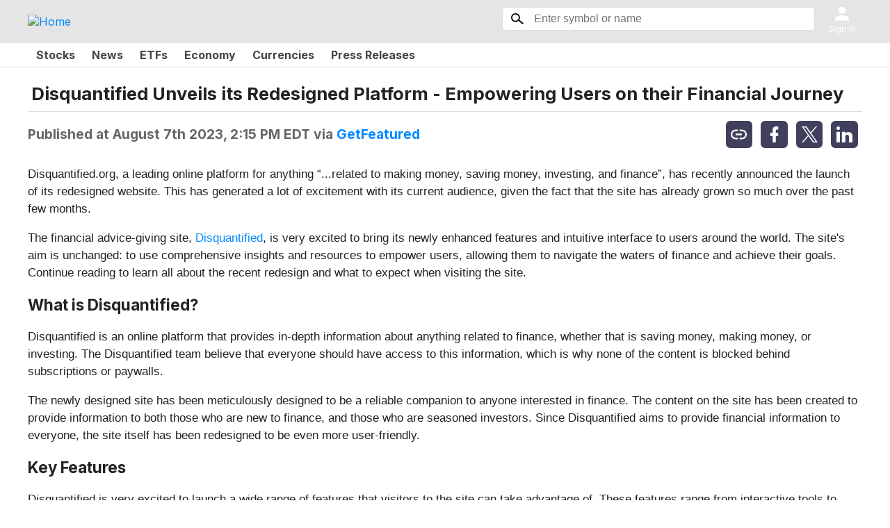

--- FILE ---
content_type: text/html; charset=utf-8
request_url: https://week.marketminute.com/article/getfeatured-2023-8-7-disquantified-unveils-its-redesigned-platform-empowering-users-on-their-financial-journey
body_size: 16172
content:
<!DOCTYPE html><html lang="en" class="__className_f367f3"><head><meta charSet="utf-8"/><meta name="viewport" content="width=device-width, initial-scale=1"/><link rel="stylesheet" href="/_next/static/css/7dfab6fd25114cb2.css" data-precedence="next"/><link rel="stylesheet" href="/_next/static/css/f82c787ebf6b38b7.css" data-precedence="next"/><link rel="stylesheet" href="/_next/static/css/636b0f998b2b3278.css" data-precedence="next"/><link rel="stylesheet" href="/_next/static/css/7e7d96b1e6991756.css" data-precedence="next"/><link rel="stylesheet" href="/_next/static/css/5e4378aa2113cdea.css" data-precedence="next"/><link rel="preload" as="script" fetchPriority="low" href="/_next/static/chunks/webpack-b9586231b7acd452.js"/><script src="/_next/static/chunks/4bd1b696-f785427dddbba9fb.js" async=""></script><script src="/_next/static/chunks/1255-404bb8de49c90395.js" async=""></script><script src="/_next/static/chunks/main-app-463d329e0abdb325.js" async=""></script><script src="/_next/static/chunks/2619-3c9e02e22d10480a.js" async=""></script><script src="/_next/static/chunks/2472-344f47ce5ecd031d.js" async=""></script><script src="/_next/static/chunks/app/layout-dd7791e6baf93d5d.js" async=""></script><script src="/_next/static/chunks/13b76428-8a44d6718d54fa7a.js" async=""></script><script src="/_next/static/chunks/7330-1b1ba781e72dd3c8.js" async=""></script><script src="/_next/static/chunks/app/article/%5Bslug%5D/page-1005983a28bb57ee.js" async=""></script><script src="/_next/static/chunks/1356-d72782923573eeb7.js" async=""></script><script src="/_next/static/chunks/app/not-found-3d90c47734c63953.js" async=""></script><link rel="preload" href="https://www.googletagmanager.com/gtag/js?id=G-94KJX0P1BX" as="script"/><meta name="next-size-adjust" content=""/><link rel="preconnect" href="https://fonts.googleapis.com"/><link rel="preconnect" href="https://fonts.gstatic.com" crossorigin="anonymous"/><meta http-equiv="x-ua-compatible" content="ie=edge"/><title>Disquantified Unveils its Redesigned Platform - Empowering Users on their Financial Journey | WEEK/HOIABC</title><meta name="description" content="Disquantified.org, a leading online platform for anything “...related to making money, saving money, investing, and finance”, has recently announced the launch of its redesigned website. This has generated a lot of excitement with its current audience, given the fact that the site has already grown so much over the past few months."/><link rel="icon" href="https://images.financialcontent.com/investcenter/favicon.svg"/><script type="application/ld+json">{"@context":"https://schema.org","@type":"WebSite","name":"WEEK/HOIABC","url":"https://week.marketminute.com"}</script><script src="/_next/static/chunks/polyfills-42372ed130431b0a.js" noModule=""></script></head><body><div hidden=""><!--$--><!--/$--></div><header class="header_header__XDe88" style="background:#E5E5E5"><div><a class="header_logo__MJq5m" href="/"><img src="https://www.25newsnow.com/pf/resources/images/mastheads/logos/week.svg?d=280" alt="Home"/></a><div class="header_symbolLookup__Ny2aq symbol-lookup_symbolLookup__F5nuF"><div class="symbolLookupInner"><form action="#"><div class="eyeglass"><svg viewBox="-25 -25 69.64319104959763 63.49134154721096" width="100%" height="100%"><defs><mask id="mask"><rect x="-25" y="-25" width="69.64319104959763" height="63.49134154721096" fill="white"></rect><circle cx="0" cy="0" r="18" fill="black"></circle></mask></defs><g mask="url(#mask)"><line x1="0" y1="0" x2="42.066320300646865" y2="35.431972798073005" style="stroke:#000;stroke-width:8;stroke-linecap:butt"></line><circle cx="0" cy="0" r="25" fill="#000"></circle></g></svg></div><input type="text" autoComplete="off" placeholder="Enter symbol or name" name="search"/></form></div></div><div class="header_signIn__5LQMh"></div></div></header><nav class="nav_nav__aG4yp"><div><menu class="navigation-menu_horizontalTab__m1qBR navigation-menu_menu___AbgC nav_menu__yl2I1"><a href="/stocks">Stocks</a><a href="/news">News</a><a href="/etfs">ETFs</a><a href="/economy">Economy</a><a href="/currencies">Currencies</a><a href="/pressReleases">Press Releases</a></menu></div></nav><main><script type="application/ld+json">{"@context":"https://schema.org","@type":"NewsArticle","mainEntityOfPage":{"@type":"WebPage","@id":"https://week.marketminute.com/article/getfeatured-2023-8-7-disquantified-unveils-its-redesigned-platform-empowering-users-on-their-financial-journey"},"headline":"Disquantified Unveils its Redesigned Platform - Empowering Users on their Financial Journey","datePublished":"2023-08-07T18:15:08.000Z","dateModified":"2023-08-07T18:17:57.000Z","publisher":{"@type":"Organization","name":"WEEK/HOIABC"},"image":[null]}</script><div class="article_article__i56ks" itemScope="" itemType="https://schema.org/NewsArticle"><h1 itemProp="headline">Disquantified Unveils its Redesigned Platform - Empowering Users on their Financial Journey</h1><div class="article_infoBar__3zKij"><div class="article_info__Ng0L_"><span itemProp="datePublished" content="2023-08-07T18:15:08.000Z">Published at <!-- -->August 7th 2023, 2:15 PM EDT</span> <span>via <a href="/article/provider/getfeatured">GetFeatured</a></span></div><div class="social-links_socialLinks__iIesQ"><a><svg xmlns="http://www.w3.org/2000/svg" xmlns:xlink="http://www.w3.org/1999/xlink" viewBox="2 6 20 12" class="icon"><path d="M16,6H13V7.9H16C18.26,7.9 20.1,9.73 20.1,12C20.1,14.26 18.26,16.1 16,16.1H13V18H16C19.31,18 22,15.31 22,12C22,8.68 19.31,6 16,6M3.9,12C3.9,9.73 5.74,7.9 8,7.9H11V6H8C4.69,6 2,8.69 2,12C2,15.31 4.69,18 8,18H11V16.1H8C5.74,16.1 3.9,14.26 3.9,12M8,13H16V11H8V13Z"></path></svg></a><a target="_blank" href="https://www.facebook.com/sharer/sharer.php?u=https://week.marketminute.com/article/getfeatured-2023-8-7-disquantified-unveils-its-redesigned-platform-empowering-users-on-their-financial-journey"><svg xmlns="http://www.w3.org/2000/svg" xmlns:xlink="http://www.w3.org/1999/xlink" viewBox="7 2 10 20" class="icon"><path d="M17,2V2H17V6H15C14.31,6 14,6.81 14,7.5V10H14L17,10V14H14V22H10V14H7V10H10V6C10,3.79 11.79,2 14,2H17Z"></path></svg></a><a target="_blank" href="https://twitter.com/intent/tweet?text=Disquantified%20Unveils%20its%20Redesigned%20Platform%20-%20Empowering%20Users%20on%20their%20Financial%20Journey%0A%0Ahttps%3A%2F%2Fweek.marketminute.com%2Farticle%2Fgetfeatured-2023-8-7-disquantified-unveils-its-redesigned-platform-empowering-users-on-their-financial-journey"><svg xmlns="http://www.w3.org/2000/svg" viewBox="0 0 300 300.251" class="icon"><path d="M178.57 127.15 290.27 0h-26.46l-97.03 110.38L89.34 0H0l117.13 166.93L0 300.25h26.46l102.4-116.59 81.8 116.59h89.34M36.01 19.54H76.66l187.13 262.13h-40.66"></path></svg></a><a target="_blank" href="https://www.linkedin.com/sharing/share-offsite/?url=https://week.marketminute.com/article/getfeatured-2023-8-7-disquantified-unveils-its-redesigned-platform-empowering-users-on-their-financial-journey"><svg xmlns="http://www.w3.org/2000/svg" xmlns:xlink="http://www.w3.org/1999/xlink" viewBox="3 3 18 18" class="icon"><path d="M21,21H17V14.25C17,13.19 15.81,12.31 14.75,12.31C13.69,12.31 13,13.19 13,14.25V21H9V9H13V11C13.66,9.93 15.36,9.24 16.5,9.24C19,9.24 21,11.28 21,13.75V21M7,21H3V9H7V21M5,3C6.1,3 7,3.9 7,5C7,6.1 6.1,7 5,7C3.9,7 3,6.1 3,5C3,3.9 3.9,3 5,3Z"></path></svg></a></div></div><article><p>Disquantified.org, a leading online platform for anything “...related to making money, saving money, investing, and finance”, has recently announced the launch of its redesigned website. This has generated a lot of excitement with its current audience, given the fact that the site has already grown so much over the past few months. </p><p>The financial advice-giving site, <a href="https://disquantified.org">Disquantified</a>, is very excited to bring its newly enhanced features and intuitive interface to users around the world. The site's aim is unchanged: to use comprehensive insights and resources to empower users, allowing them to navigate the waters of finance and achieve their goals. Continue reading to learn all about the recent redesign and what to expect when visiting the site. </p><h2><strong>What is Disquantified?</strong></h2><p>Disquantified is an online platform that provides in-depth information about anything related to finance, whether that is saving money, making money, or investing. The Disquantified team believe that everyone should have access to this information, which is why none of the content is blocked behind subscriptions or paywalls. </p><p>The newly designed site has been meticulously designed to be a reliable companion to anyone interested in finance. The content on the site has been created to provide information to both those who are new to finance, and those who are seasoned investors. Since Disquantified aims to provide financial information to everyone, the site itself has been redesigned to be even more user-friendly. </p><h2><strong>Key Features</strong></h2><p>Disquantified is very excited to launch a wide range of features that visitors to the site can take advantage of. These features range from interactive tools to personalized content, expert guidance, and community engagement. You can find out more about these features below. </p><h3><strong>Interactive Tools</strong></h3><p>Since Disqualified prides itself on providing visitors with expert information related to finance, the site has been redesigned in such a way to incorporate that idea. As such, the newly renovated site now offers interactive tools that visitors can use to find information. One such tool is the search bar, which visitors can use to find articles related to topics of their choosing. </p><h3><strong>Personalized Content</strong></h3><p>A key feature of the site that has many users excited is the personalized content that is now available. This personalized content ranges from comprehensive guides to insightful articles about many topics. Visitors will now see recommended trending articles in the center of the home page, with neatly organized categories at the top. These categories include general, making money, finance, and saving money articles. </p><p>Scrolling down, visitors will find more categories, such as: how to finance, money forecast, and investing, with more categories planned. </p><h3><strong>Expert Guidance</strong></h3><p>Perhaps the most exciting feature that Disquantified is offering with their relaunch is expert guidance. It’s one thing to visit a site that hosts user written articles, which might come from self-proclaimed experts, however Disquantified ensures the credibility of authors. </p><p>This means that visitors will always have access to high-quality content that has been written by industry professionals. Visitors can always trust the advice and insights that Disquantified provides. </p><h3><strong>Community Engagement</strong></h3><p>Finally, the last key feature that the newly renovated site is now offering is community engagement. Disquantified believes in providing free financial advice to everyone, and that is because a sense of community is at the heart of this site. </p><p>If visitors have any questions they can “contact the crew”, as Disquantified phrases it.  More importantly, if any visitors are industry professionals, the site is keen to hear from them if they would like to become authors. Contact information as mentioned on the site is as follows:</p><p>Contact Details</p><p>Email - admin@disquantified.org</p><p>Do mention the site name - disquantified.org in the body of the email.</p><h2><strong>Why Choose Disquantified?</strong></h2><p>Community and the idea that information should be freely accessible to everyone is at the heart of Disquantified. The site believes that everyone should have access to financial empowerment, which is why they are excited to share the news of their newly designed site with anyone who wishes to gain financial independence. </p><p>As the site says “Our platform fosters a supportive environment where you can ask questions, share insights, and gain valuable knowledge from a diverse group of individuals”. Disquantified is inviting everyone to join their community and achieve financial success.</p><p><b>Media Contact</b></p><figure class="image image_resized" style="display:table;clear:both;text-align:center;margin:1em auto;max-width:100%;display:block;box-sizing:border-box;width: 150px; margin-left: 0;"><img src="http://app.getfeatured.news/uploads/company/logo/7041/ezgif.com-webp-to-jpg_-_2023-08-04T191350.815.jpg" style="display:block;margin:0 auto;max-width:100%;min-width:50px;width:100%"></figure><p><b>Company Name</b><br><span>disquantified.org</span><br><b>Contact Name</b><br><span>Shawn Bradley</span><br><b>Country</b><br><span>United States</span><br><b>Website</b><br><a href="https://disquantified.org/">https://disquantified.org/</a><br></p><img width="1" height="1" style="display:none;" referrerpolicy="unsafe-url" src="https://tracking.newsrpm.com/pixel?slug=getfeatured-2023-8-7-disquantified-unveils-its-redesigned-platform-empowering-users-on-their-financial-journey"></article></div><div data-foo="test"></div></main><!--$--><!--/$--><footer class="footer_footer__Km2F6"><a href="https://www.financialcontent.com" class="footer_logo__wYThF"><img src="/images/fcon_dark.svg" alt="FinancialContent Logo" loading="lazy"/></a><div class="footer_attribution__S3p8P"><a href="https://www.cloudquote.io" target="_blank">Stock Market JSON API</a> provided by FinancialContent<br/>Quotes delayed at least 20 minutes<br/>By accessing this page, you agree to the following: <span style="white-space:nowrap"><a target="_blank" href="/privacy">Privacy Policy</a> and <a target="_blank" href="/tos">Terms of Service</a></span><br/></div></footer><script src="/_next/static/chunks/webpack-b9586231b7acd452.js" id="_R_" async=""></script><script>(self.__next_f=self.__next_f||[]).push([0])</script><script>self.__next_f.push([1,"1:\"$Sreact.fragment\"\n3:I[9766,[],\"\"]\n4:I[8924,[],\"\"]\n6:I[4431,[],\"OutletBoundary\"]\n8:I[5278,[],\"AsyncMetadataOutlet\"]\na:I[4431,[],\"ViewportBoundary\"]\nc:I[4431,[],\"MetadataBoundary\"]\nd:\"$Sreact.suspense\"\nf:I[7150,[],\"\"]\n10:I[8332,[\"2619\",\"static/chunks/2619-3c9e02e22d10480a.js\",\"2472\",\"static/chunks/2472-344f47ce5ecd031d.js\",\"7177\",\"static/chunks/app/layout-dd7791e6baf93d5d.js\"],\"GoogleAnalytics\"]\n11:I[9736,[\"2619\",\"static/chunks/2619-3c9e02e22d10480a.js\",\"2472\",\"static/chunks/2472-344f47ce5ecd031d.js\",\"7177\",\"static/chunks/app/layout-dd7791e6baf93d5d.js\"],\"GoogleAutoAdScript\"]\n12:I[2619,[\"586\",\"static/chunks/13b76428-8a44d6718d54fa7a.js\",\"2619\",\"static/chunks/2619-3c9e02e22d10480a.js\",\"7330\",\"static/chunks/7330-1b1ba781e72dd3c8.js\",\"4225\",\"static/chunks/app/article/%5Bslug%5D/page-1005983a28bb57ee.js\"],\"*\"]\n13:I[4686,[\"2619\",\"static/chunks/2619-3c9e02e22d10480a.js\",\"2472\",\"static/chunks/2472-344f47ce5ecd031d.js\",\"7177\",\"static/chunks/app/layout-dd7791e6baf93d5d.js\"],\"default\"]\n14:I[7134,[\"2619\",\"static/chunks/2619-3c9e02e22d10480a.js\",\"2472\",\"static/chunks/2472-344f47ce5ecd031d.js\",\"7177\",\"static/chunks/app/layout-dd7791e6baf93d5d.js\"],\"default\"]\n15:I[361,[\"2619\",\"static/chunks/2619-3c9e02e22d10480a.js\",\"2472\",\"static/chunks/2472-344f47ce5ecd031d.js\",\"7177\",\"static/chunks/app/layout-dd7791e6baf93d5d.js\"],\"default\"]\n16:I[1356,[\"1356\",\"static/chunks/1356-d72782923573eeb7.js\",\"4345\",\"static/chunks/app/not-found-3d90c47734c63953.js\"],\"Image\"]\n17:I[1307,[\"2619\",\"static/chunks/2619-3c9e02e22d10480a.js\",\"2472\",\"static/chunks/2472-344f47ce5ecd031d.js\",\"7177\",\"static/chunks/app/layout-dd7791e6baf93d5d.js\"],\"default\"]\n:HL[\"/_next/static/media/e4af272ccee01ff0-s.p.woff2\",\"font\",{\"crossOrigin\":\"\",\"type\":\"font/woff2\"}]\n:HL[\"/_next/static/css/7dfab6fd25114cb2.css\",\"style\"]\n:HL[\"/_next/static/css/f82c787ebf6b38b7.css\",\"style\"]\n:HL[\"/_next/static/css/636b0f998b2b3278.css\",\"style\"]\n:HL[\"/_next/static/css/7e7d96b1e6991756.css\",\"style\"]\n:HL[\"/_next/static/css/5e4378aa2113cdea.css\",\"style\"]\n"])</script><script>self.__next_f.push([1,"0:{\"P\":null,\"b\":\"pAkD6jS9iuzEGS1kRH7LI\",\"p\":\"\",\"c\":[\"\",\"article\",\"getfeatured-2023-8-7-disquantified-unveils-its-redesigned-platform-empowering-users-on-their-financial-journey\"],\"i\":false,\"f\":[[[\"\",{\"children\":[\"article\",{\"children\":[[\"slug\",\"getfeatured-2023-8-7-disquantified-unveils-its-redesigned-platform-empowering-users-on-their-financial-journey\",\"d\"],{\"children\":[\"__PAGE__\",{}]}]}]},\"$undefined\",\"$undefined\",true],[\"\",[\"$\",\"$1\",\"c\",{\"children\":[[[\"$\",\"link\",\"0\",{\"rel\":\"stylesheet\",\"href\":\"/_next/static/css/7dfab6fd25114cb2.css\",\"precedence\":\"next\",\"crossOrigin\":\"$undefined\",\"nonce\":\"$undefined\"}],[\"$\",\"link\",\"1\",{\"rel\":\"stylesheet\",\"href\":\"/_next/static/css/f82c787ebf6b38b7.css\",\"precedence\":\"next\",\"crossOrigin\":\"$undefined\",\"nonce\":\"$undefined\"}],[\"$\",\"link\",\"2\",{\"rel\":\"stylesheet\",\"href\":\"/_next/static/css/636b0f998b2b3278.css\",\"precedence\":\"next\",\"crossOrigin\":\"$undefined\",\"nonce\":\"$undefined\"}],[\"$\",\"link\",\"3\",{\"rel\":\"stylesheet\",\"href\":\"/_next/static/css/7e7d96b1e6991756.css\",\"precedence\":\"next\",\"crossOrigin\":\"$undefined\",\"nonce\":\"$undefined\"}]],\"$L2\"]}],{\"children\":[\"article\",[\"$\",\"$1\",\"c\",{\"children\":[null,[\"$\",\"$L3\",null,{\"parallelRouterKey\":\"children\",\"error\":\"$undefined\",\"errorStyles\":\"$undefined\",\"errorScripts\":\"$undefined\",\"template\":[\"$\",\"$L4\",null,{}],\"templateStyles\":\"$undefined\",\"templateScripts\":\"$undefined\",\"notFound\":\"$undefined\",\"forbidden\":\"$undefined\",\"unauthorized\":\"$undefined\"}]]}],{\"children\":[[\"slug\",\"getfeatured-2023-8-7-disquantified-unveils-its-redesigned-platform-empowering-users-on-their-financial-journey\",\"d\"],[\"$\",\"$1\",\"c\",{\"children\":[null,[\"$\",\"$L3\",null,{\"parallelRouterKey\":\"children\",\"error\":\"$undefined\",\"errorStyles\":\"$undefined\",\"errorScripts\":\"$undefined\",\"template\":[\"$\",\"$L4\",null,{}],\"templateStyles\":\"$undefined\",\"templateScripts\":\"$undefined\",\"notFound\":\"$undefined\",\"forbidden\":\"$undefined\",\"unauthorized\":\"$undefined\"}]]}],{\"children\":[\"__PAGE__\",[\"$\",\"$1\",\"c\",{\"children\":[\"$L5\",[[\"$\",\"link\",\"0\",{\"rel\":\"stylesheet\",\"href\":\"/_next/static/css/5e4378aa2113cdea.css\",\"precedence\":\"next\",\"crossOrigin\":\"$undefined\",\"nonce\":\"$undefined\"}]],[\"$\",\"$L6\",null,{\"children\":[\"$L7\",[\"$\",\"$L8\",null,{\"promise\":\"$@9\"}]]}]]}],{},null,false]},null,false]},null,false]},null,false],[\"$\",\"$1\",\"h\",{\"children\":[null,[[\"$\",\"$La\",null,{\"children\":\"$Lb\"}],[\"$\",\"meta\",null,{\"name\":\"next-size-adjust\",\"content\":\"\"}]],[\"$\",\"$Lc\",null,{\"children\":[\"$\",\"div\",null,{\"hidden\":true,\"children\":[\"$\",\"$d\",null,{\"fallback\":null,\"children\":\"$Le\"}]}]}]]}],false]],\"m\":\"$undefined\",\"G\":[\"$f\",[]],\"s\":false,\"S\":false}\n"])</script><script>self.__next_f.push([1,"2:[\"$\",\"html\",null,{\"lang\":\"en\",\"className\":\"__className_f367f3\",\"children\":[[\"$\",\"$L10\",null,{\"gaId\":\"G-94KJX0P1BX\"}],[\"$\",\"$L11\",null,{\"client\":\"ca-pub-0441536099614536\"}],[\"$\",\"head\",null,{\"children\":[[\"$\",\"link\",null,{\"rel\":\"preconnect\",\"href\":\"https://fonts.googleapis.com\"}],[\"$\",\"link\",null,{\"rel\":\"preconnect\",\"href\":\"https://fonts.gstatic.com\",\"crossOrigin\":\"anonymous\"}],[\"$\",\"meta\",null,{\"httpEquiv\":\"x-ua-compatible\",\"content\":\"ie=edge\"}],[\"$\",\"script\",null,{\"type\":\"application/ld+json\",\"dangerouslySetInnerHTML\":{\"__html\":\"{\\\"@context\\\":\\\"https://schema.org\\\",\\\"@type\\\":\\\"WebSite\\\",\\\"name\\\":\\\"WEEK/HOIABC\\\",\\\"url\\\":\\\"https://week.marketminute.com\\\"}\"}}]]}],[\"$\",\"body\",null,{\"children\":[null,[\"$\",\"header\",null,{\"className\":\"header_header__XDe88\",\"style\":{\"background\":\"#E5E5E5\"},\"children\":[\"$\",\"div\",null,{\"children\":[[\"$\",\"$L12\",null,{\"href\":\"/\",\"className\":\"header_logo__MJq5m\",\"children\":[\"$\",\"img\",null,{\"src\":\"https://www.25newsnow.com/pf/resources/images/mastheads/logos/week.svg?d=280\",\"alt\":\"Home\"}]}],[\"$\",\"$L13\",null,{\"className\":\"header_symbolLookup__Ny2aq\"}],[\"$\",\"$L14\",null,{\"className\":\"header_signIn__5LQMh\"}]]}]}],[\"$\",\"nav\",null,{\"className\":\"nav_nav__aG4yp\",\"children\":[\"$\",\"div\",null,{\"children\":[\"$\",\"menu\",null,{\"className\":\"navigation-menu_horizontalTab__m1qBR navigation-menu_menu___AbgC nav_menu__yl2I1\",\"children\":[[\"$\",\"$L15\",null,{\"href\":\"/stocks\",\"children\":\"Stocks\"}],[\"$\",\"$L15\",null,{\"href\":\"/news\",\"children\":\"News\"}],[\"$\",\"$L15\",null,{\"href\":\"/etfs\",\"children\":\"ETFs\"}],[\"$\",\"$L15\",null,{\"href\":\"/economy\",\"children\":\"Economy\"}],[\"$\",\"$L15\",null,{\"href\":\"/currencies\",\"children\":\"Currencies\"}],[\"$\",\"$L15\",null,{\"href\":\"/pressReleases\",\"children\":\"Press Releases\"}]]}]}]}],[\"$\",\"$L3\",null,{\"parallelRouterKey\":\"children\",\"error\":\"$undefined\",\"errorStyles\":\"$undefined\",\"errorScripts\":\"$undefined\",\"template\":[\"$\",\"$L4\",null,{}],\"templateStyles\":\"$undefined\",\"templateScripts\":\"$undefined\",\"notFound\":[[\"$\",\"main\",null,{\"className\":\"layout-full-width not-found_notFound__g6Cnj\",\"children\":[\"$\",\"div\",null,{\"className\":\"not-found_inner__X_6mT\",\"children\":[[\"$\",\"$L16\",null,{\"src\":\"/_next/static/media/404-icon.e4789a1b.png\",\"height\":164,\"width\":164,\"blurDataURL\":\"[data-uri]\",\"blurWidth\":8,\"blurHeight\":8}],[\"$\",\"div\",null,{\"className\":\"code\",\"children\":\"404\"}],[\"$\",\"div\",null,{\"className\":\"info\",\"children\":\"The page you requested cannot be found\"}]]}]}],[[\"$\",\"link\",\"0\",{\"rel\":\"stylesheet\",\"href\":\"/_next/static/css/5baa8b990cd2d6fe.css\",\"precedence\":\"next\",\"crossOrigin\":\"$undefined\",\"nonce\":\"$undefined\"}]]],\"forbidden\":\"$undefined\",\"unauthorized\":\"$undefined\"}],[\"$\",\"footer\",null,{\"className\":\"footer_footer__Km2F6\",\"children\":[[\"$\",\"a\",null,{\"href\":\"https://www.financialcontent.com\",\"className\":\"footer_logo__wYThF\",\"children\":[\"$\",\"img\",null,{\"src\":\"/images/fcon_dark.svg\",\"alt\":\"FinancialContent Logo\",\"loading\":\"lazy\"}]}],[\"$\",\"div\",null,{\"className\":\"footer_attribution__S3p8P\",\"children\":[[\"$\",\"a\",null,{\"href\":\"https://www.cloudquote.io\",\"target\":\"_blank\",\"children\":\"Stock Market JSON API\"}],\" provided by FinancialContent\",[\"$\",\"br\",null,{}],\"Quotes delayed at least 20 minutes\",[\"$\",\"br\",null,{}],\"By accessing this page, you agree to the following: \",[\"$\",\"span\",null,{\"style\":{\"whiteSpace\":\"nowrap\"},\"children\":[[\"$\",\"$L12\",null,{\"href\":\"/privacy\",\"target\":\"_blank\",\"children\":\"Privacy Policy\"}],\" and \",[\"$\",\"$L12\",null,{\"href\":\"/tos\",\"target\":\"_blank\",\"children\":\"Terms of Service\"}]]}],[\"$\",\"br\",null,{}]]}]]}],[\"$\",\"$L17\",null,{}]]}]]}]\n"])</script><script>self.__next_f.push([1,"b:[[\"$\",\"meta\",\"0\",{\"charSet\":\"utf-8\"}],[\"$\",\"meta\",\"1\",{\"name\":\"viewport\",\"content\":\"width=device-width, initial-scale=1\"}]]\n7:null\n"])</script><script>self.__next_f.push([1,"18:I[622,[],\"IconMark\"]\n"])</script><script>self.__next_f.push([1,"9:{\"metadata\":[[\"$\",\"title\",\"0\",{\"children\":\"Disquantified Unveils its Redesigned Platform - Empowering Users on their Financial Journey | WEEK/HOIABC\"}],[\"$\",\"meta\",\"1\",{\"name\":\"description\",\"content\":\"Disquantified.org, a leading online platform for anything “...related to making money, saving money, investing, and finance”, has recently announced the launch of its redesigned website. This has generated a lot of excitement with its current audience, given the fact that the site has already grown so much over the past few months.\"}],[\"$\",\"link\",\"2\",{\"rel\":\"icon\",\"href\":\"https://images.financialcontent.com/investcenter/favicon.svg\"}],[\"$\",\"$L18\",\"3\",{}]],\"error\":null,\"digest\":\"$undefined\"}\n"])</script><script>self.__next_f.push([1,"e:\"$9:metadata\"\n"])</script><script>self.__next_f.push([1,"19:I[9069,[\"586\",\"static/chunks/13b76428-8a44d6718d54fa7a.js\",\"2619\",\"static/chunks/2619-3c9e02e22d10480a.js\",\"7330\",\"static/chunks/7330-1b1ba781e72dd3c8.js\",\"4225\",\"static/chunks/app/article/%5Bslug%5D/page-1005983a28bb57ee.js\"],\"default\"]\n1a:T169f,"])</script><script>self.__next_f.push([1,"\u003cp\u003eDisquantified.org, a leading online platform for anything “...related to making money, saving money, investing, and finance”, has recently announced the launch of its redesigned website. This has generated a lot of excitement with its current audience, given the fact that the site has already grown so much over the past few months. \u003c/p\u003e\u003cp\u003eThe financial advice-giving site, \u003ca href=\"https://disquantified.org\"\u003eDisquantified\u003c/a\u003e, is very excited to bring its newly enhanced features and intuitive interface to users around the world. The site's aim is unchanged: to use comprehensive insights and resources to empower users, allowing them to navigate the waters of finance and achieve their goals. Continue reading to learn all about the recent redesign and what to expect when visiting the site. \u003c/p\u003e\u003ch2\u003e\u003cstrong\u003eWhat is Disquantified?\u003c/strong\u003e\u003c/h2\u003e\u003cp\u003eDisquantified is an online platform that provides in-depth information about anything related to finance, whether that is saving money, making money, or investing. The Disquantified team believe that everyone should have access to this information, which is why none of the content is blocked behind subscriptions or paywalls. \u003c/p\u003e\u003cp\u003eThe newly designed site has been meticulously designed to be a reliable companion to anyone interested in finance. The content on the site has been created to provide information to both those who are new to finance, and those who are seasoned investors. Since Disquantified aims to provide financial information to everyone, the site itself has been redesigned to be even more user-friendly. \u003c/p\u003e\u003ch2\u003e\u003cstrong\u003eKey Features\u003c/strong\u003e\u003c/h2\u003e\u003cp\u003eDisquantified is very excited to launch a wide range of features that visitors to the site can take advantage of. These features range from interactive tools to personalized content, expert guidance, and community engagement. You can find out more about these features below. \u003c/p\u003e\u003ch3\u003e\u003cstrong\u003eInteractive Tools\u003c/strong\u003e\u003c/h3\u003e\u003cp\u003eSince Disqualified prides itself on providing visitors with expert information related to finance, the site has been redesigned in such a way to incorporate that idea. As such, the newly renovated site now offers interactive tools that visitors can use to find information. One such tool is the search bar, which visitors can use to find articles related to topics of their choosing. \u003c/p\u003e\u003ch3\u003e\u003cstrong\u003ePersonalized Content\u003c/strong\u003e\u003c/h3\u003e\u003cp\u003eA key feature of the site that has many users excited is the personalized content that is now available. This personalized content ranges from comprehensive guides to insightful articles about many topics. Visitors will now see recommended trending articles in the center of the home page, with neatly organized categories at the top. These categories include general, making money, finance, and saving money articles. \u003c/p\u003e\u003cp\u003eScrolling down, visitors will find more categories, such as: how to finance, money forecast, and investing, with more categories planned. \u003c/p\u003e\u003ch3\u003e\u003cstrong\u003eExpert Guidance\u003c/strong\u003e\u003c/h3\u003e\u003cp\u003ePerhaps the most exciting feature that Disquantified is offering with their relaunch is expert guidance. It’s one thing to visit a site that hosts user written articles, which might come from self-proclaimed experts, however Disquantified ensures the credibility of authors. \u003c/p\u003e\u003cp\u003eThis means that visitors will always have access to high-quality content that has been written by industry professionals. Visitors can always trust the advice and insights that Disquantified provides. \u003c/p\u003e\u003ch3\u003e\u003cstrong\u003eCommunity Engagement\u003c/strong\u003e\u003c/h3\u003e\u003cp\u003eFinally, the last key feature that the newly renovated site is now offering is community engagement. Disquantified believes in providing free financial advice to everyone, and that is because a sense of community is at the heart of this site. \u003c/p\u003e\u003cp\u003eIf visitors have any questions they can “contact the crew”, as Disquantified phrases it.  More importantly, if any visitors are industry professionals, the site is keen to hear from them if they would like to become authors. Contact information as mentioned on the site is as follows:\u003c/p\u003e\u003cp\u003eContact Details\u003c/p\u003e\u003cp\u003eEmail - admin@disquantified.org\u003c/p\u003e\u003cp\u003eDo mention the site name - disquantified.org in the body of the email.\u003c/p\u003e\u003ch2\u003e\u003cstrong\u003eWhy Choose Disquantified?\u003c/strong\u003e\u003c/h2\u003e\u003cp\u003eCommunity and the idea that information should be freely accessible to everyone is at the heart of Disquantified. The site believes that everyone should have access to financial empowerment, which is why they are excited to share the news of their newly designed site with anyone who wishes to gain financial independence. \u003c/p\u003e\u003cp\u003eAs the site says “Our platform fosters a supportive environment where you can ask questions, share insights, and gain valuable knowledge from a diverse group of individuals”. Disquantified is inviting everyone to join their community and achieve financial success.\u003c/p\u003e\u003cp\u003e\u003cb\u003eMedia Contact\u003c/b\u003e\u003c/p\u003e\u003cfigure class=\"image image_resized\" style=\"display:table;clear:both;text-align:center;margin:1em auto;max-width:100%;display:block;box-sizing:border-box;width: 150px; margin-left: 0;\"\u003e\u003cimg src=\"http://app.getfeatured.news/uploads/company/logo/7041/ezgif.com-webp-to-jpg_-_2023-08-04T191350.815.jpg\" style=\"display:block;margin:0 auto;max-width:100%;min-width:50px;width:100%\"\u003e\u003c/figure\u003e\u003cp\u003e\u003cb\u003eCompany Name\u003c/b\u003e\u003cbr\u003e\u003cspan\u003edisquantified.org\u003c/span\u003e\u003cbr\u003e\u003cb\u003eContact Name\u003c/b\u003e\u003cbr\u003e\u003cspan\u003eShawn Bradley\u003c/span\u003e\u003cbr\u003e\u003cb\u003eCountry\u003c/b\u003e\u003cbr\u003e\u003cspan\u003eUnited States\u003c/span\u003e\u003cbr\u003e\u003cb\u003eWebsite\u003c/b\u003e\u003cbr\u003e\u003ca href=\"https://disquantified.org/\"\u003ehttps://disquantified.org/\u003c/a\u003e\u003cbr\u003e\u003c/p\u003e\u003cimg width=\"1\" height=\"1\" style=\"display:none;\" referrerpolicy=\"unsafe-url\" src=\"https://tracking.newsrpm.com/pixel?slug=getfeatured-2023-8-7-disquantified-unveils-its-redesigned-platform-empowering-users-on-their-financial-journey\"\u003e"])</script><script>self.__next_f.push([1,"5:[\"$\",\"main\",null,{\"children\":[[\"$\",\"script\",null,{\"type\":\"application/ld+json\",\"dangerouslySetInnerHTML\":{\"__html\":\"{\\\"@context\\\":\\\"https://schema.org\\\",\\\"@type\\\":\\\"NewsArticle\\\",\\\"mainEntityOfPage\\\":{\\\"@type\\\":\\\"WebPage\\\",\\\"@id\\\":\\\"https://week.marketminute.com/article/getfeatured-2023-8-7-disquantified-unveils-its-redesigned-platform-empowering-users-on-their-financial-journey\\\"},\\\"headline\\\":\\\"Disquantified Unveils its Redesigned Platform - Empowering Users on their Financial Journey\\\",\\\"datePublished\\\":\\\"2023-08-07T18:15:08.000Z\\\",\\\"dateModified\\\":\\\"2023-08-07T18:17:57.000Z\\\",\\\"publisher\\\":{\\\"@type\\\":\\\"Organization\\\",\\\"name\\\":\\\"WEEK/HOIABC\\\"},\\\"image\\\":[null]}\"}}],[\"$\",\"div\",null,{\"className\":\"article_article__i56ks\",\"itemScope\":true,\"itemType\":\"https://schema.org/NewsArticle\",\"children\":[[\"$\",\"h1\",null,{\"className\":\"$undefined\",\"itemProp\":\"headline\",\"children\":\"Disquantified Unveils its Redesigned Platform - Empowering Users on their Financial Journey\"}],[\"$\",\"div\",null,{\"className\":\"article_infoBar__3zKij\",\"children\":[[\"$\",\"div\",null,{\"className\":\"article_info__Ng0L_\",\"children\":[[\"$\",\"span\",null,{\"itemProp\":\"datePublished\",\"content\":\"2023-08-07T18:15:08.000Z\",\"children\":[\"Published at \",\"August 7th 2023, 2:15 PM EDT\"]}],\" \",[\"$\",\"span\",null,{\"children\":[\"via \",[\"$\",\"$L12\",null,{\"href\":\"/article/provider/getfeatured\",\"children\":\"GetFeatured\"}]]}],\"$undefined\"]}],[\"$\",\"$L19\",null,{\"href\":\"https://week.marketminute.com/article/getfeatured-2023-8-7-disquantified-unveils-its-redesigned-platform-empowering-users-on-their-financial-journey\",\"title\":\"Disquantified Unveils its Redesigned Platform - Empowering Users on their Financial Journey\"}]]}],[\"$\",\"article\",null,{\"dangerouslySetInnerHTML\":{\"__html\":\"$1a\"},\"suppressHydrationWarning\":true}]]}],\"$L1b\"]}]\n"])</script><script>self.__next_f.push([1,"1c:I[5179,[\"586\",\"static/chunks/13b76428-8a44d6718d54fa7a.js\",\"2619\",\"static/chunks/2619-3c9e02e22d10480a.js\",\"7330\",\"static/chunks/7330-1b1ba781e72dd3c8.js\",\"4225\",\"static/chunks/app/article/%5Bslug%5D/page-1005983a28bb57ee.js\"],\"default\"]\n1d:T1728,"])</script><script>self.__next_f.push([1,"\u003carticle slug=\"getfeatured-2023-8-7-disquantified-unveils-its-redesigned-platform-empowering-users-on-their-financial-journey\"\u003e\u003cp\u003eDisquantified.org, a leading online platform for anything “...related to making money, saving money, investing, and finance”, has recently announced the launch of its redesigned website. This has generated a lot of excitement with its current audience, given the fact that the site has already grown so much over the past few months. \u003c/p\u003e\u003cp\u003eThe financial advice-giving site, \u003ca href=\"https://disquantified.org\"\u003eDisquantified\u003c/a\u003e, is very excited to bring its newly enhanced features and intuitive interface to users around the world. The site's aim is unchanged: to use comprehensive insights and resources to empower users, allowing them to navigate the waters of finance and achieve their goals. Continue reading to learn all about the recent redesign and what to expect when visiting the site. \u003c/p\u003e\u003ch2\u003e\u003cstrong\u003eWhat is Disquantified?\u003c/strong\u003e\u003c/h2\u003e\u003cp\u003eDisquantified is an online platform that provides in-depth information about anything related to finance, whether that is saving money, making money, or investing. The Disquantified team believe that everyone should have access to this information, which is why none of the content is blocked behind subscriptions or paywalls. \u003c/p\u003e\u003cp\u003eThe newly designed site has been meticulously designed to be a reliable companion to anyone interested in finance. The content on the site has been created to provide information to both those who are new to finance, and those who are seasoned investors. Since Disquantified aims to provide financial information to everyone, the site itself has been redesigned to be even more user-friendly. \u003c/p\u003e\u003ch2\u003e\u003cstrong\u003eKey Features\u003c/strong\u003e\u003c/h2\u003e\u003cp\u003eDisquantified is very excited to launch a wide range of features that visitors to the site can take advantage of. These features range from interactive tools to personalized content, expert guidance, and community engagement. You can find out more about these features below. \u003c/p\u003e\u003ch3\u003e\u003cstrong\u003eInteractive Tools\u003c/strong\u003e\u003c/h3\u003e\u003cp\u003eSince Disqualified prides itself on providing visitors with expert information related to finance, the site has been redesigned in such a way to incorporate that idea. As such, the newly renovated site now offers interactive tools that visitors can use to find information. One such tool is the search bar, which visitors can use to find articles related to topics of their choosing. \u003c/p\u003e\u003ch3\u003e\u003cstrong\u003ePersonalized Content\u003c/strong\u003e\u003c/h3\u003e\u003cp\u003eA key feature of the site that has many users excited is the personalized content that is now available. This personalized content ranges from comprehensive guides to insightful articles about many topics. Visitors will now see recommended trending articles in the center of the home page, with neatly organized categories at the top. These categories include general, making money, finance, and saving money articles. \u003c/p\u003e\u003cp\u003eScrolling down, visitors will find more categories, such as: how to finance, money forecast, and investing, with more categories planned. \u003c/p\u003e\u003ch3\u003e\u003cstrong\u003eExpert Guidance\u003c/strong\u003e\u003c/h3\u003e\u003cp\u003ePerhaps the most exciting feature that Disquantified is offering with their relaunch is expert guidance. It’s one thing to visit a site that hosts user written articles, which might come from self-proclaimed experts, however Disquantified ensures the credibility of authors. \u003c/p\u003e\u003cp\u003eThis means that visitors will always have access to high-quality content that has been written by industry professionals. Visitors can always trust the advice and insights that Disquantified provides. \u003c/p\u003e\u003ch3\u003e\u003cstrong\u003eCommunity Engagement\u003c/strong\u003e\u003c/h3\u003e\u003cp\u003eFinally, the last key feature that the newly renovated site is now offering is community engagement. Disquantified believes in providing free financial advice to everyone, and that is because a sense of community is at the heart of this site. \u003c/p\u003e\u003cp\u003eIf visitors have any questions they can “contact the crew”, as Disquantified phrases it.  More importantly, if any visitors are industry professionals, the site is keen to hear from them if they would like to become authors. Contact information as mentioned on the site is as follows:\u003c/p\u003e\u003cp\u003eContact Details\u003c/p\u003e\u003cp\u003eEmail - admin@disquantified.org\u003c/p\u003e\u003cp\u003eDo mention the site name - disquantified.org in the body of the email.\u003c/p\u003e\u003ch2\u003e\u003cstrong\u003eWhy Choose Disquantified?\u003c/strong\u003e\u003c/h2\u003e\u003cp\u003eCommunity and the idea that information should be freely accessible to everyone is at the heart of Disquantified. The site believes that everyone should have access to financial empowerment, which is why they are excited to share the news of their newly designed site with anyone who wishes to gain financial independence. \u003c/p\u003e\u003cp\u003eAs the site says “Our platform fosters a supportive environment where you can ask questions, share insights, and gain valuable knowledge from a diverse group of individuals”. Disquantified is inviting everyone to join their community and achieve financial success.\u003c/p\u003e\u003cp\u003e\u003cb\u003eMedia Contact\u003c/b\u003e\u003c/p\u003e\u003cfigure class=\"image image_resized\" style=\"display:table;clear:both;text-align:center;margin:1em auto;max-width:100%;display:block;box-sizing:border-box;width: 150px; margin-left: 0;\"\u003e\u003cimg src=\"http://app.getfeatured.news/uploads/company/logo/7041/ezgif.com-webp-to-jpg_-_2023-08-04T191350.815.jpg\" style=\"display:block;margin:0 auto;max-width:100%;min-width:50px;width:100%\"\u003e\u003c/figure\u003e\u003cp\u003e\u003cb\u003eCompany Name\u003c/b\u003e\u003cbr\u003e\u003cspan\u003edisquantified.org\u003c/span\u003e\u003cbr\u003e\u003cb\u003eContact Name\u003c/b\u003e\u003cbr\u003e\u003cspan\u003eShawn Bradley\u003c/span\u003e\u003cbr\u003e\u003cb\u003eCountry\u003c/b\u003e\u003cbr\u003e\u003cspan\u003eUnited States\u003c/span\u003e\u003cbr\u003e\u003cb\u003eWebsite\u003c/b\u003e\u003cbr\u003e\u003ca href=\"https://disquantified.org/\"\u003ehttps://disquantified.org/\u003c/a\u003e\u003cbr\u003e\u003c/p\u003e\u003cimg width=\"1\" height=\"1\" style=\"display:none;\" referrerpolicy=\"unsafe-url\" src=\"https://tracking.newsrpm.com/pixel?slug=getfeatured-2023-8-7-disquantified-unveils-its-redesigned-platform-empowering-users-on-their-financial-journey\"\u003e\u003c/article\u003e"])</script><script>self.__next_f.push([1,"1b:[\"$\",\"$L1c\",null,{\"initialPath\":\"/article/getfeatured-2023-8-7-disquantified-unveils-its-redesigned-platform-empowering-users-on-their-financial-journey\",\"host\":\"week.marketminute.com\",\"initialArticle\":{\"metaData\":{},\"normalizedData\":{\"sentiment\":0},\"expires\":null,\"sponsored\":true,\"id\":12366100,\"slug\":\"getfeatured-2023-8-7-disquantified-unveils-its-redesigned-platform-empowering-users-on-their-financial-journey\",\"providerCode\":\"getfeatured\",\"provider\":\"GetFeatured\",\"publisher\":\"GetFeatured\",\"date\":\"2023-08-07T18:15:08.000Z\",\"headline\":\"Disquantified Unveils its Redesigned Platform - Empowering Users on their Financial Journey\",\"firstParagraph\":\"Disquantified.org, a leading online platform for anything “...related to making money, saving money, investing, and finance”, has recently announced the launch of its redesigned website. This has generated a lot of excitement with its current audience, given the fact that the site has already grown so much over the past few months.\",\"bodyId\":\"T6bRt2t8NDbHO3wIwTsdj7PWyXBYUIb0\",\"visiblity\":\"published\",\"quality\":0,\"createdAt\":\"2023-08-07T18:17:57.000Z\",\"updatedAt\":\"2023-08-07T18:17:57.000Z\",\"type\":\"News\",\"@id := id\":\"12366100\",\"indexedData\":[],\"body\":{\"v\":1,\"chunks\":[{\"name\":\"Body\",\"format\":\"text/html\",\"content\":\"$1d\"}]}}}]\n"])</script></body></html>

--- FILE ---
content_type: text/html; charset=utf-8
request_url: https://www.google.com/recaptcha/api2/aframe
body_size: 266
content:
<!DOCTYPE HTML><html><head><meta http-equiv="content-type" content="text/html; charset=UTF-8"></head><body><script nonce="vyEa8htpyuW_4Rf8sXnR9A">/** Anti-fraud and anti-abuse applications only. See google.com/recaptcha */ try{var clients={'sodar':'https://pagead2.googlesyndication.com/pagead/sodar?'};window.addEventListener("message",function(a){try{if(a.source===window.parent){var b=JSON.parse(a.data);var c=clients[b['id']];if(c){var d=document.createElement('img');d.src=c+b['params']+'&rc='+(localStorage.getItem("rc::a")?sessionStorage.getItem("rc::b"):"");window.document.body.appendChild(d);sessionStorage.setItem("rc::e",parseInt(sessionStorage.getItem("rc::e")||0)+1);localStorage.setItem("rc::h",'1766384458620');}}}catch(b){}});window.parent.postMessage("_grecaptcha_ready", "*");}catch(b){}</script></body></html>

--- FILE ---
content_type: text/css; charset=UTF-8
request_url: https://week.marketminute.com/_next/static/css/7dfab6fd25114cb2.css
body_size: 2152
content:
:root{--spacing-to-rail:1rem;--paragraph-spacing:1.5rem;--paragraph-size:12px}@media(min-width:350px){:root{--paragraph-size:14px}}@media(min-width:400px){:root{--paragraph-size:16px}}@media(min-width:450px){:root{--spacing-to-rail:1.5rem;--paragraph-spacing:2rem}}@media(min-width:900px){:root{--spacing-to-rail:2.5rem}}@media(min-width:1200px){:root{--spacing-to-rail:4rem}}body,html{padding:0;margin:0;color:#222;background:#fff;font-family:Inter,Helvetica,sans-serif;font-size:var(--paragraph-size);box-sizing:border-box}main{max-width:1200px;margin:0 auto}body>.layout-full-width{max-width:100%;margin:0}#header-ad{width:100%!important;max-width:1200px;margin:1rem auto}h1{font:700 1.6rem/2 Inter,Helvetica,sans-serif;line-height:2;border-bottom:1px solid #ddd;margin:.5em 0;padding:0 5px}h2{font:500 1.4rem/2 Inter,Helvetica,sans-serif;margin:0;line-height:1.5}h3{font:600 1.2rem/1.5 Inter,Helvetica,sans-serif}h3,h4{margin:1rem 0}h4{font:600 1rem/1.5 Inter,Helvetica,sans-serif}hgroup>p{color:#123;font-size:.9rem}dd,dl,dt{padding:0;margin:0}p{margin:1em 0}blockquote{background:#eee;font-size:1.5rem;padding:1rem;font-weight:400}.block{display:block}code{font-family:monospace;color:#444;line-height:1.5}code.block{padding:1rem}mark{background:unset}li{margin:.5em 0}a{cursor:pointer;text-decoration:none;font-family:inherit;font-size:inherit;font-weight:inherit;color:#08f}a.plain{color:unset}label{font-weight:500}input,textarea{display:inline-block;font-size:inherit;border:1px solid #ddd;border-radius:5px;padding:.4em .8em;margin:.5em 0}button,input[type=submit]{cursor:pointer}dir,menu{list-style-type:none;margin:0;padding:0}table{width:100%;border:0;padding:0;border-spacing:0}td,th{text-align:left;font-size:1rem;line-height:3.5rem;padding:0 1rem}.positive{color:#093}.negative{color:#ff333a}.selector{padding:.5rem 0}.selector A{display:inline-block;font-size:1rem;line-height:2;padding:0 1rem;border-right:1px solid #999}.selector A:last-child{border:0}.selector A.active,.selector A:hover{color:#444}.boxed{box-shadow:0 0 4px 0 rgba(51,51,51,.2666666667)}.boxed>*{padding:0 1rem}.boxed>footer{background:#f0f0f0;padding:1rem}.boxed>footer button,.boxed>footer input[type=submit]{margin:0 1rem 0 0;font-size:1.5em;background:#444;color:#fff}.boxed>footer button:hover,.boxed>footer input[type=submit]:hover{background:#32d}.glyphs_glyph-loading__n77gU{display:flex;width:100%;flex:1;font-size:7rem;align-items:center;justify-content:center}.glyphs_glyph-loading__n77gU svg{display:inline-block;height:1em;line-height:1}.glyphs_glyph-trash__gYt1f{display:inline-block}.glyphs_glyph-trash__gYt1f svg{height:1em;fill:#444}.glyphs_glyph-trash__gYt1f:hover svg{fill:#39f;cursor:pointer}.glyphs_glyph-search__SmApt{display:block;width:1em;height:1em}.glyphs_glyph-search__SmApt svg{display:block;transform:rotate(-45deg);transform-origin:50% 50%;height:.87em;fill:#999}.glyphs_glyph-arrow__RN51M{display:inline-block;vertical-align:bottom}.glyphs_glyph-arrow__RN51M svg{width:1em}.glyphs_glyph-arrow__RN51M svg polygon{fill:#eee}.glyphs_unchanged__2A6_P .glyphs_glyph-arrow__RN51M{visibility:hidden}.glyphs_positive___4dQY .glyphs_glyph-arrow__RN51M svg polygon{fill:#00b508;stroke:#00b508}.glyphs_negative__IhGTi .glyphs_glyph-arrow__RN51M svg{transform:rotate(180deg)}.glyphs_negative__IhGTi .glyphs_glyph-arrow__RN51M svg polygon{fill:#d0021b;stroke:#d0021b}.symbol-lookup_symbolLookup__F5nuF{position:relative;height:2.6em}.symbol-lookup_symbolLookup__F5nuF .symbolLookupInner{position:absolute;top:0;left:0;right:0;color:#444;background:#fff;border-radius:.3em;border:1px solid #ddd;z-index:1000}.symbol-lookup_symbolLookup__F5nuF FORM{position:relative;display:grid;grid-template-columns:2em 1fr;border:0;background:rgba(0,0,0,0);padding:0 .3em}.symbol-lookup_symbolLookup__F5nuF .eyeglass{align-self:center;text-align:center}.symbol-lookup_symbolLookup__F5nuF .eyeglass svg{display:inline-block;height:1em;width:auto;margin-top:4px}.symbol-lookup_symbolLookup__F5nuF INPUT{flex:0 1 100%;line-height:2em;width:100%;padding:0 .5em;border:0;margin:0;box-sizing:border-box;outline:none}.symbol-lookup_symbolLookup__F5nuF .results .more{border-top:1px solid #ddd;text-align:center;font-weight:700;line-height:1.5;padding-top:.2em}.symbol-lookup_symbolLookup__F5nuF .resultsInner{border-top:1px solid #ddd;display:table;width:100%}.symbol-lookup_symbolLookup__F5nuF .resultsInner>*{display:table-row}.symbol-lookup_symbolLookup__F5nuF .resultsInner>*>*{display:table-cell;padding-left:15px;line-height:2.3;text-align:left;vertical-align:middle;width:75%}.symbol-lookup_symbolLookup__F5nuF .resultsInner>*>:first-child{width:25%}.symbol-lookup_symbolLookup__F5nuF .resultsInner>*>:last-child{text-align:right;padding-right:15px}.symbol-lookup_symbolLookup__F5nuF .resultsInner .resultsHeader>*{font-weight:700}.symbol-lookup_symbolLookup__F5nuF .resultsInner A{text-decoration:none;cursor:pointer}.symbol-lookup_symbolLookup__F5nuF .resultsInner A .symbol{font-size:100%;text-transform:uppercase}.symbol-lookup_symbolLookup__F5nuF .resultsInner A.selected,.symbol-lookup_symbolLookup__F5nuF .resultsInner:hover A.selected:hover,.symbol-lookup_symbolLookup__F5nuF .resultsInner:hover A:hover{background:#ddd}.symbol-lookup_symbolLookup__F5nuF .resultsInner:hover A.selected{background:rgba(0,0,0,0)}.header_header__XDe88{color:#fff;background:linear-gradient(90deg,rgb(28,25,48),rgb(22,62,89) 29%,rgb(2,168,202))}.header_header__XDe88>DIV{max-width:1200px;margin:0 auto;display:grid;grid-template-columns:130px 1fr auto;grid-template-areas:"logo logo account" "search search search";grid-gap:10px;padding:10px}@media(min-width:500px){.header_header__XDe88>DIV{grid-template-columns:130px 1fr minmax(350px,450px) auto;grid-template-areas:"logo none search account"}.header_header__XDe88>DIV .header_signIn__5LQMh{font-size:1em}}.header_logo__MJq5m{grid-area:logo;text-align:center;align-self:center}.header_logo__MJq5m img{width:auto;height:50px}@media(min-width:500px){.header_logo__MJq5m{text-align:left}.header_logo__MJq5m img{height:40px}}.header_symbolLookup__Ny2aq{grid-area:search;font-size:1rem;align-self:center}.header_signIn__5LQMh{font-size:1.5em;grid-area:account;align-self:center}.footer_footer__Km2F6{background:#f9f9f9;color:#666;margin-top:1em;display:grid;grid-template-columns:1fr;grid-template-areas:"logo" "attribution";grid-gap:1em;padding:1em}@media(min-width:750px){.footer_footer__Km2F6{grid-template-columns:1fr 375px 375px 1fr;grid-template-areas:". logo attribution ."}.footer_footer__Km2F6 .footer_attribution__S3p8P{align-self:center}}.footer_logo__wYThF{grid-area:logo}.footer_attribution__S3p8P{grid-area:attribution;font-size:1rem;line-height:1.8}.nav_nav__aG4yp{background:#fff;border-bottom:1px solid #ddd}.nav_nav__aG4yp>DIV{max-width:1200px;margin:0 auto;overflow-x:auto}.nav_menu__yl2I1 A{color:#444}.fc-site-header_header__uwbXZ{color:#eee;background:#474747}.fc-site-header_header__uwbXZ>DIV{max-width:1200px;margin:0 auto;display:flex;flex-flow:row nowrap;gap:10px;padding:10px}.fc-site-header_header__uwbXZ>DIV A{color:inherit;text-decoration:underline}.sign-in_items__S8sqG{right:0;white-space:nowrap;padding:1em}.sign-in_items__S8sqG A{display:block;color:#666;font-size:1.2em;line-height:2}.sign-in_items__S8sqG svg{display:inline-block;fill:#666;height:1em;width:auto;vertical-align:-2px}.sign-in_accountPic__u_ZlH{margin:-.7em 0;padding:.7em;color:#fff;font-size:.8em;line-height:1.5em;text-align:center}.sign-in_accountPic__u_ZlH:hover{background:#0d5fa7;border-radius:.4em}.sign-in_accountPic__u_ZlH svg{display:block;fill:#fff;height:1.5em;width:auto;margin:0 auto;padding-bottom:.2em}

--- FILE ---
content_type: text/css; charset=UTF-8
request_url: https://week.marketminute.com/_next/static/css/f82c787ebf6b38b7.css
body_size: 761
content:
.auth-form_authForm__FbGJU{width:100vw;max-width:600px;padding:1em 1em 20vh;margin:0 auto;font-size:1.2em}.auth-form_authForm__FbGJU P{font-size:1.2em;margin-bottom:2em;line-height:1.5}.auth-form_authForm__FbGJU input[type=email],.auth-form_authForm__FbGJU input[type=password],.auth-form_authForm__FbGJU input[type=submit]{width:100%}.auth-form_authForm__FbGJU>img{width:75%;padding-bottom:1em}.auth-form_authForm__FbGJU input[type=submit]{margin-top:1em}.auth-form_closeButton__tIK7r{position:absolute;top:0;right:0;padding:1em}.close-button_close__qBP9F SVG{display:inline-block;fill:#999;height:1.5rem;width:auto}.centered_outer__QrMCW{display:grid;grid-template-rows:auto;grid-template-columns:auto;height:100vh;width:100vw;align-items:center;justify-items:center}.outlet_outlet__SrS1Y{position:fixed;top:0;left:0;right:0;bottom:0;z-index:1000;background:#fff}

--- FILE ---
content_type: text/css; charset=UTF-8
request_url: https://week.marketminute.com/_next/static/css/636b0f998b2b3278.css
body_size: 2844
content:
@media(min-width:500px){.statistics_stockStatistics__rLAHE{display:flex;flex-flow:row nowrap}.statistics_stockStatistics__rLAHE>*{flex:0 0 50%;padding:0 1rem}}.statistics_stockStatistics__rLAHE td,.statistics_stockStatistics__rLAHE th{font-weight:400;font-size:1.5rem;border-top:1px solid #eee;width:50%}.statistics_stockStatistics__rLAHE td{text-align:right}.statistics_stockStatistics__rLAHE .header td,.statistics_stockStatistics__rLAHE .header th{border-top:0;padding-top:1rem}.statistics_stockStatistics__rLAHE .header th{font-size:1.8rem;font-weight:700}.statistics_stockStatistics__rLAHE .header td{color:#999}.statistics_stockStatistics__rLAHE .highlight TD,.statistics_stockStatistics__rLAHE .highlight TH{font-weight:700}.navigation-menu_horizontalTab__m1qBR.navigation-menu_menu___AbgC{display:flex;flex-flow:row nowrap;max-width:100%;overflow:auto}.navigation-menu_horizontalTab__m1qBR.navigation-menu_menu___AbgC>*{display:block;flex:0 1 1%;color:#444;white-space:nowrap;line-height:1.8;padding:3px .75em;font-weight:700}.navigation-menu_horizontalTab__m1qBR.navigation-menu_menu___AbgC .active{color:#188800;border-bottom:3px solid #188800;padding-bottom:-3px}.navigation-menu_horizontalTab__m1qBR.navigation-menu_menu___AbgC IMG{display:inline;vertical-align:middle}.navigation-menu_horizontalTab__m1qBR .navigation-menu_spacer__acn_y{width:99%}.navigation-menu_horizontalButton__IDK9X.navigation-menu_menu___AbgC{display:flex;flex-flow:row wrap;max-width:100%;padding:5px}.navigation-menu_horizontalButton__IDK9X.navigation-menu_menu___AbgC>*{display:block;flex:0 1 1%;white-space:nowrap;background:#eee;color:#444;border-radius:1em;line-height:1;margin:.5em .5em .5em 0;padding:.6em .8em}.navigation-menu_horizontalButton__IDK9X.navigation-menu_menu___AbgC>:hover{background:#ddd;color:#26f}.navigation-menu_horizontalButton__IDK9X.navigation-menu_menu___AbgC .active{background:#ddd;color:#000}.navigation-menu_horizontalButton__IDK9X.navigation-menu_menu___AbgC IMG{display:inline;vertical-align:middle}.navigation-menu_horizontalButton__IDK9X .navigation-menu_spacer__acn_y{width:99%}.navigation-menu_horizontalButtonAlt__N9C_G{font-size:1.2rem;display:flex;flex-flow:row nowrap;gap:.2em;max-width:100%;overflow-x:auto;margin:1em 0}.navigation-menu_horizontalButtonAlt__N9C_G>*{display:block;flex:0 1 1%;white-space:nowrap}.navigation-menu_horizontalButtonAlt__N9C_G>A{font-weight:700;color:#000;line-height:1;padding:.6em .8em}.navigation-menu_horizontalButtonAlt__N9C_G>A.active{border-radius:10px;background:#244383;color:#fff}.news-stories_stories__lnnG0{font-size:1rem}.news-stories_story__Yjq7N{text-decoration:none;border-bottom:2px solid #f4f4f4;line-height:1.5;padding:1em;display:grid;grid-template-columns:1fr;grid-row-gap:.5em;grid-template-areas:"headline" "photo" "summary" "info" "tickers"}@media(min-width:700px){.news-stories_story__Yjq7N:has(.news-stories_photo__im7ai){grid-template-columns:175px 1fr;grid-gap:0 .7em;grid-template-areas:"photo headline" "photo summary" "photo info" "photo tickers";grid-template-rows:auto auto 1fr auto}}.news-stories_headline__WAK7v{grid-area:headline;font-size:1.2em;font-weight:700;color:#08f}.news-stories_photo__im7ai{grid-area:photo;text-align:center}.news-stories_photo__im7ai IMG{display:block;width:100%;max-height:125px;object-fit:cover;border-radius:8px;mix-blend-mode:multiply}.news-stories_summary__qyF2q{grid-area:summary;margin:.5em 0;align-self:center;max-height:6em;overflow-y:hidden}.news-stories_info__LEjFr{grid-area:info;align-self:end;color:#444;line-height:2}.news-stories_outlink__qiKEK{color:#444;display:inline-block;font-size:.7em}.news-stories_outlink__qiKEK svg{display:inline-block;height:.8em;fill:#444;margin:0 .3em 0 .6em}.news-stories_tickers__zwpza{grid-area:tickers;max-width:100%;overflow:hidden;white-space:nowrap}.news-stories_tickers__zwpza>*{margin:.5em .4em 0 0}.security-bubble-micro_security__VP4XZ{display:inline-block;font-size:.9rem;padding:.3em .8em;border:1px solid #e6e6e6;border-radius:10px;color:#444;font-weight:700}.security-bubble-micro_security__VP4XZ:hover{background:hsl(0,0%,102%);cursor:pointer}.security-bubble-micro_security__VP4XZ:hover .security-bubble-micro_header__KuLAX{background:rgb(239.8,239.8,239.8)}.security-bubble-micro_security__VP4XZ .security-bubble-micro_positive__y0By8{color:#093}.security-bubble-micro_security__VP4XZ .security-bubble-micro_negative__oqOoE{color:#ff333a}.newsrpm-profile_profile___nfrH{padding:0 1em 1.6em}.newsrpm-profile_profile___nfrH P{display:block;font-size:1.2em;line-height:1.6;margin:.5em 0;padding:0}.newsrpm-profile_website__Eihsv{font-size:1.1em}.bubbles_bubbles__B_r0V{display:grid;grid-template-columns:repeat(auto-fit,minmax(0,1fr));grid-gap:.5rem}.bubbles_bubble__QbGz2{border:1px solid #ddd;border-radius:.5rem;padding:.5rem;text-align:center}.bubbles_bubble__QbGz2.active{color:#fff;fill:#fff;background:#39f}.page_bubbles__xCvqK{font-size:1.2em}.page_bubbles__xCvqK svg{height:1.5em;display:block;margin:.7em auto}.pager_pager__a5rA8{display:flex;flex-flow:row nowrap;align-items:center;justify-content:end}.pager_pager__a5rA8>*{text-align:center;vertical-align:middle;color:#444;padding:0 .5em}.pager_pager__a5rA8 SVG{display:block;height:1em;width:auto}.pager_pager__a5rA8>.pager_active__aJgJY{background:#6ed7ee;color:#fff}.pager_pager__a5rA8>.pager_disabled__eWu2p{cursor:unset}.pager_pager__a5rA8>.pager_disabled__eWu2p SVG{fill:#ccc}.detailed-quote_detailedQuote___Uano{margin-top:1rem;width:100%}@media(max-width:499px){.detailed-quote_detailedQuote___Uano{margin-top:0}}.detailed-quote_detailedQuote___Uano td{width:50%}.detailed-quote_detailedQuote___Uano td,.detailed-quote_detailedQuote___Uano th{white-space:nowrap;line-height:2rem}.detailed-quote_detailedQuote___Uano tr>*{border-bottom:1px solid #eee}.page_page__PTvLl{display:grid;grid-template-columns:1fr;grid-template-areas:"quote" "chart" "profile" "news"}@media(min-width:900px){.page_page__PTvLl{grid-template-columns:400px auto;grid-template-areas:"quote chart" "profile profile" "news news"}}.page_quote__6yKHZ{grid-area:quote}.page_chart__JKa_F{grid-area:chart;overflow:hidden}.page_profile__gg2UW{grid-area:profile}.page_profile__gg2UW P{font-size:1.2em;line-height:1.5;padding-left:var(--inset-spacing);color:#333}.page_profile__gg2UW P A{display:block}.page_news__06iuv{grid-area:news}.wrapper_wrapper__3kW_n{padding:0 .5em 1em}.wrapper_quote__x91gz{display:flex;flex-flow:column wrap;gap:1em;padding:1em}.wrapper_quote__x91gz H1{color:#444;border:0;margin:0;padding:0;line-height:1}.wrapper_name__c6THe{font-size:2rem;font-weight:700;color:#777}.wrapper_priceChange__5RQiE{display:flex;flex-flow:row nowrap;align-items:flex-end;color:#444;font-size:1.7rem;font-weight:500;line-height:1;gap:.25em}.wrapper_priceChange__5RQiE label{font-size:.75rem;line-height:2;color:#777;display:block;text-align:center}.wrapper_arrow___oU86{display:block;font-size:.7em;margin:0 0 4px .5em}.wrapper_profile__JdVT7{background:#fff;padding:.5em .7em}.wrapper_profile__JdVT7 H2{padding-bottom:.5em}.wrapper_profile__JdVT7 P{font-size:1.3em;line-height:1.5;margin:0}.historical-table_historicalTable__QJzh0{margin-top:1rem;width:100%}.historical-table_historicalTable__QJzh0 td,.historical-table_historicalTable__QJzh0 th{white-space:nowrap;line-height:2.5rem}.historical-table_historicalTable__QJzh0 th>*{border-bottom:1px solid #eee}.historical-table_historicalTable__QJzh0 tr:nth-child(odd)>TD{background-color:#f7f7f7}.historical-table_historicalTable__QJzh0 tr>*{border-top:1px solid #e0e0e0}.historical-viewer_historicalViewer__9OwTw .selectors{display:flex;flex-flow:row nowrap}.historical-viewer_historicalViewer__9OwTw .selectors>*{flex:0 1 auto;margin-right:.5em}.historical-viewer_historicalViewer__9OwTw .selectors>*>label{font-size:.5em;padding:.5em;color:#666}.historical-viewer_historicalViewer__9OwTw .selectors .picks{display:grid;grid-template-columns:1fr 1fr;column-gap:.5em;row-gap:.5em}.historical-viewer_historicalViewer__9OwTw .selectors label{display:block;font-size:.8em;font-weight:700;margin:1em 0}.historical-viewer_historicalViewer__9OwTw .selectors input[type=text]{display:block;width:100%;margin-bottom:1em}.historical-viewer_historicalViewer__9OwTw .selectors input[type=submit]{display:inline-block;margin:1em 1em 0 0}.historical-viewer_selectedDate__GjW0W{padding:5px;border-radius:5px}.arrow_arrowDown__84B8N{height:1em;padding-top:.1em;fill:#ff333a}.arrow_arrowUp__hElcv{height:1em;padding-bottom:.1em;fill:#093}.sec-filings_sec-filings__IlYWv A.sec-filings_filing___QGrz{display:block;text-decoration:none;padding:10px 20px;border-bottom:2px solid #f4f4f4;line-height:1.5}.sec-filings_sec-filings__IlYWv A.sec-filings_filing___QGrz .sec-filings_info__NGSCE{font-family:Inter,Helvetica,sans-serif;font-size:13px;font-weight:100;display:block;color:#444}.sec-filings_sec-filings__IlYWv A.sec-filings_filing___QGrz P.sec-filings_excerpt__u5_e8{font-weight:400;color:#333;margin:10px 0 10px 5px;padding:3px 0 3px 15px;border-left:3px solid #ccc;max-width:800px}.sec-filings_sec-filings__IlYWv A.sec-filings_filing___QGrz .sec-filings_title__jLdNE{font-size:22px;font-weight:700;color:#39f}.sec-filings_sec-filings__IlYWv A.sec-filings_filing___QGrz .sec-filings_date__wXbE7{font-size:14px;font-weight:300;color:#999}.sec-filings_sec-filings__IlYWv A.sec-filings_filing___QGrz:hover{background:#f3f3f3;text-decoration:none}.sec-filings_sec-filings__IlYWv A.sec-filings_filing___QGrz:hover .sec-filings_info__NGSCE{color:#000}.sec-filings_sec-filings__IlYWv A.sec-filings_filing___QGrz:hover P.sec-filings_excerpt__u5_e8{color:#000;border-left-color:#333}.sec-filings_sec-filings__IlYWv A.sec-filings_filing___QGrz:hover .sec-filings_title__jLdNE{text-decoration:underline}.scrollbox_scrollbox__lyYRp{position:relative}.scrollbox_scrollbox__lyYRp>A{position:absolute;top:0;bottom:0;width:30px;background:rgba(244,244,244,.8117647059);padding:0 5px;display:flex;flex-flow:column nowrap;justify-content:center}.scrollbox_scrollbox__lyYRp>A:first-of-type{left:0}.scrollbox_scrollbox__lyYRp>A:last-of-type{right:0}.scrollbox_scrollbox__lyYRp>A svg{fill:#666;width:100%}.scrollbox_scrollbox__lyYRp>A.scrollbox_disabled__0TIY9 svg{fill:#ddd}.scrollbox_content__pksqX{position:relative;overflow:hidden;padding:0 35px;transition:1s}.scrollbox_scrollMarker__fxASm{width:0;margin-left:0;visibility:hidden}.page_competitor__vYcTn{padding-inline:var(--inset-spacing)}.page_competitor__vYcTn p{max-width:80ch;line-height:1.5;padding-inline-start:var(--inset-spacing)}.page_dateLine__jYrSi{margin:.5em 0}.page_article__PfPDC{padding:.3em 0;max-width:75ch;font-size:18px;line-height:1.5}.page_article__PfPDC H1{display:none}.page_article__PfPDC H2{font-size:1.5em}.page_article__PfPDC H3{font-size:1.2em}.page_article__PfPDC P{margin:.5em 0}.page_article__PfPDC HR{visibility:hidden;margin:1em 0}.widget_widget__oAJjP{padding-block:.3em 1.7em;padding-inline:.4em;--inset-spacing:0.6em}.widget_widget__oAJjP>H2{padding-inline:.3em}.widget_inset__qNYhe{padding-inline:var(--inset-spacing)}.faq_item__9lTlS{margin:1em 0 .5em 1em}.faq_question__RRiVL{display:list-item;list-style-type:disc;font-size:1.2em;color:#000}.faq_answer___L3wj{color:#444;max-width:75ch}

--- FILE ---
content_type: text/css; charset=UTF-8
request_url: https://week.marketminute.com/_next/static/css/5e4378aa2113cdea.css
body_size: 540
content:
.article_infoBar__3zKij{display:flex;flex-flow:row wrap;align-items:center;margin:.5rem 0;font-size:1.2rem;line-height:1.5;color:#666;font-weight:700}.article_info__Ng0L_{flex:1 0 300px}.article_info__Ng0L_>span{white-space:nowrap}.article_socialLinks__jrt3w{flex:0 0 15rem}.article_article__i56ks article{display:flow-root;font:400 17px/1.5 Helvetica,sans-serif;line-height:1.5;color:#222;text-shadow:rgba(0,0,0,.004) 1px 1px 1px}.article_article__i56ks article img{width:auto!important;height:auto!important;max-width:100%!important;max-height:300px!important;object-fit:contain!important}.article_article__i56ks article .article_xn-newslines__xqjEP{display:none}.article_clearVerified__HIQj8{color:#349d4a;font-size:.9em;margin-left:1em;display:inline-flex;align-items:center}.article_clearVerified__HIQj8 IMG{height:1.3em;width:auto;margin-left:5px;vertical-align:middle;fill:currentColor}.social-links_socialLinks__iIesQ{display:grid;grid-template-columns:repeat(4,1fr)}.social-links_socialLinks__iIesQ>*{font-size:.8em;padding:.5em;margin:0 .4em;border-radius:.4em;background:#403f5c}.social-links_socialLinks__iIesQ>:hover{background:rgb(85.0580645161,83.7290322581,122.2709677419)}.social-links_socialLinks__iIesQ svg{display:block;height:1.5em;width:1.5em;margin:0 auto;fill:#fff}

--- FILE ---
content_type: text/x-component
request_url: https://week.marketminute.com/article/provider/getfeatured?_rsc=zvjuk
body_size: 109
content:
0:{"b":"pAkD6jS9iuzEGS1kRH7LI","f":[["children","article","children","provider",["provider",{"children":[["providerCode","getfeatured","d"],{"children":["__PAGE__",{}]}]}],null,[null,null],true]],"S":false}


--- FILE ---
content_type: application/javascript; charset=UTF-8
request_url: https://week.marketminute.com/_next/static/chunks/7330-1b1ba781e72dd3c8.js
body_size: 4059
content:
(self.webpackChunk_N_E=self.webpackChunk_N_E||[]).push([[7330],{587:(z,b,p)=>{(z.exports=p(7523)).tz.load(p(2820))},2820:z=>{"use strict";z.exports=JSON.parse('{"version":"2024b","zones":["America/New_York|LMT EST EDT EWT EPT|4U.2 50 40 40 40|[base64]|-3tFH0 1nEe0 1nX0 11B0 1nX0 11B0 1qL0 1a10 11z0 1qN0 WL0 1qN0 11z0 1o10 11z0 1o10 11z0 1o10 11z0 1o10 11z0 1qN0 11z0 1o10 11z0 1o10 11z0 1o10 11z0 1o10 11z0 1qN0 WL0 1qN0 11z0 1o10 11z0 1o10 11z0 1o10 11z0 1o10 11z0 1qN0 WL0 1qN0 11z0 1o10 11z0 RB0 8x40 iv0 1o10 11z0 1o10 11z0 1o10 11z0 1o10 11z0 1qN0 WL0 1qN0 11z0 1o10 11z0 1o10 11z0 1o10 11z0 1o10 1fz0 1cN0 1cL0 1cN0 1cL0 1cN0 1cL0 1cN0 1cL0 1cN0 1fz0 1cN0 1cL0 1cN0 1cL0 1cN0 1cL0 1cN0 1cL0 1cN0 1fz0 1a10 1fz0 1cN0 1cL0 1cN0 1cL0 1cN0 1cL0 1cN0 1cL0 1cN0 1fz0 1cN0 1cL0 1cN0 1cL0 s10 1Vz0 LB0 1BX0 1cN0 1fz0 1a10 1fz0 1cN0 1cL0 1cN0 1cL0 1cN0 1cL0 1cN0 1cL0 1cN0 1fz0 1a10 1fz0 1cN0 1cL0 1cN0 1cL0 1cN0 1cL0 14p0 1lb0 14p0 1nX0 11B0 1nX0 11B0 1nX0 14p0 1lb0 14p0 1lb0 14p0 1nX0 11B0 1nX0 11B0 1nX0 14p0 1lb0 14p0 1lb0 14p0 1lb0 14p0 1nX0 11B0 1nX0 11B0 1nX0 14p0 1lb0 14p0 1lb0 14p0 1nX0 11B0 1nX0 11B0 1nX0 Rd0 1zb0 Op0 1zb0 Op0 1zb0 Rd0 1zb0 Op0 1zb0 Op0 1zb0 Op0 1zb0 Op0 1zb0 Op0 1zb0 Rd0 1zb0 Op0 1zb0 Op0 1zb0 Op0 1zb0 Op0 1zb0 Rd0 1zb0 Op0 1zb0 Op0 1zb0 Op0 1zb0 Op0 1zb0 Op0 1zb0 Rd0 1zb0 Op0 1zb0 Op0 1zb0 Op0 1zb0 Op0 1zb0 Rd0 1zb0 Op0 1zb0 Op0 1zb0 Op0 1zb0 Op0 1zb0 Op0 1zb0 Rd0 1zb0 Op0 1zb0 Op0 1zb0 Op0 1zb0 Op0 1zb0 Op0 1zb0 Rd0 1zb0 Op0 1zb0 Op0 1zb0 Op0 1zb0 Op0 1zb0 Rd0 1zb0 Op0 1zb0 Op0 1zb0 Op0 1zb0 Op0 1zb0 Op0 1zb0 Rd0 1zb0 Op0 1zb0 Op0 1zb0 Op0 1zb0 Op0 1zb0 Rd0 1zb0 Op0 1zb0 Op0 1zb0 Op0 1zb0 Op0 1zb0 Op0 1zb0 Rd0 1zb0 Op0 1zb0 Op0 1zb0 Op0 1zb0 Op0 1zb0 Op0 1zb0 Rd0 1zb0 Op0 1zb0 Op0 1zb0 Op0 1zb0 Op0 1zb0 Rd0 1zb0 Op0 1zb0 Op0 1zb0 Op0 1zb0 Op0 1zb0 Op0 1zb0 Rd0 1zb0 Op0 1zb0 Op0 1zb0 Op0 1zb0 Op0 1zb0 Rd0 1zb0 Op0 1zb0 Op0 1zb0 Op0 1zb0 Op0 1zb0 Op0 1zb0 Rd0 1zb0 Op0 1zb0 Op0 1zb0 Op0 1zb0 Op0 1zb0 Op0 1zb0 Rd0 1zb0 Op0 1zb0 Op0 1zb0 Op0 1zb0 Op0 1zb0 Op0 1zb0 Rd0 1zb0 Op0 1zb0 Op0 1zb0 Op0 1zb0 Op0 1zb0 Op0 1zb0 Rd0 1zb0 Op0 1zb0 Op0 1zb0 Op0 1zb0 Op0 1zb0 Rd0 1zb0 Op0 1zb0 Op0 1zb0 Op0 1zb0 Op0 1zb0 Op0 1zb0 Rd0 1zb0 Op0 1zb0 Op0 1zb0 Op0 1zb0 Op0 1zb0 Rd0 1zb0 Op0 1zb0 Op0 1zb0 Op0 1zb0 Op0 1zb0 Op0 1zb0 Rd0 1zb0 Op0 1zb0 Op0 1zb0 Op0 1zb0 Op0 1zb0 Op0 1zb0 Rd0 1zb0 Op0 1zb0 Op0 1zb0 Op0 1zb0 Op0 1zb0 Rd0 1zb0 Op0 1zb0 Op0 1zb0 Op0 1zb0 Op0 1zb0 Op0 1zb0 Rd0 1zb0 Op0 1zb0 Op0 1zb0 Op0 1zb0 Op0 1zb0 Rd0 1zb0 Op0 1zb0 Op0 1zb0 Op0 1zb0 Op0 1zb0 Op0 1zb0 Rd0 1zb0 Op0 1zb0 Op0 1zb0 Op0 1zb0 Op0 1zb0 Op0 1zb0 Rd0 1zb0 Op0 1zb0 Op0 1zb0 Op0 1zb0 Op0 1zb0 Rd0 1zb0 Op0 1zb0 Op0 1zb0 Op0 1zb0 Op0 1zb0 Op0 1zb0 Rd0 1zb0 Op0 1zb0 Op0 1zb0 Op0 1zb0 Op0 1zb0 Rd0 1zb0 Op0 1zb0 Op0 1zb0 Op0 1zb0 Op0 1zb0 Op0 1zb0 Rd0 1zb0 Op0 1zb0 Op0 1zb0 Op0 1zb0 Op0 1zb0 Op0 1zb0 Rd0 1zb0 Op0 1zb0 Op0 1zb0 Op0 1zb0 Op0 1zb0 Op0 1zb0 Rd0 1zb0 Op0 1zb0 Op0 1zb0 Op0 1zb0 Op0 1zb0 Op0 1zb0 Rd0 1zb0 Op0 1zb0 Op0 1zb0 Op0 1zb0 Op0 1zb0 Rd0 1zb0 Op0 1zb0 Op0 1zb0 Op0 1zb0 Op0 1zb0 Op0 1zb0 Rd0 1zb0 Op0 1zb0 Op0 1zb0 Op0 1zb0 Op0 1zb0 Rd0 1zb0 Op0 1zb0 Op0 1zb0 Op0 1zb0 Op0 1zb0 Op0 1zb0 Rd0 1zb0 Op0 1zb0 Op0 1zb0 Op0 1zb0 Op0 1zb0 Op0 1zb0 Rd0 1zb0 Op0 1zb0 Op0 1zb0 Op0 1zb0 Op0 1zb0 Rd0 1zb0 Op0 1zb0 Op0 1zb0 Op0 1zb0 Op0 1zb0 Op0 1zb0 Rd0 1zb0 Op0 1zb0 Op0 1zb0 Op0 1zb0 Op0 1zb0 Rd0 1zb0 Op0 1zb0 Op0 1zb0 Op0 1zb0 Op0 1zb0 Op0 1zb0 Rd0 1zb0 Op0 1zb0 Op0 1zb0 Op0 1zb0 Op0 1zb0 Op0 1zb0 Rd0 1zb0 Op0 1zb0 Op0 1zb0 Op0 1zb0 Op0 1zb0 Rd0 1zb0 Op0 1zb0 Op0 1zb0 Op0 1zb0 Op0 1zb0 Op0 1zb0 Rd0 1zb0 Op0 1zb0 Op0 1zb0 Op0 1zb0 Op0 1zb0 Rd0 1zb0 Op0 1zb0 Op0 1zb0 Op0 1zb0 Op0 1zb0 Op0 1zb0 Rd0 1zb0 Op0 1zb0 Op0 1zb0 Op0 1zb0 Op0 1zb0 Op0 1zb0 Rd0 1zb0 Op0 1zb0 Op0 1zb0 Op0 1zb0 Op0 1zb0 Rd0 1zb0 Op0 1zb0 Op0 1zb0 Op0 1zb0 Op0 1zb0 Op0 1zb0 Op0 1zb0 Rd0 1zb0 Op0 1zb0 Op0 1zb0 Op0 1zb0 Op0 1zb0 Rd0 1zb0 Op0 1zb0 Op0 1zb0 Op0 1zb0 Op0 1zb0 Op0 1zb0 Rd0 1zb0 Op0 1zb0 Op0 1zb0 Op0 1zb0 Op0 1zb0 Rd0 1zb0 Op0 1zb0 Op0 1zb0 Op0 1zb0 Op0 1zb0 Op0 1zb0 Rd0 1zb0 Op0 1zb0 Op0 1zb0 Op0 1zb0 Op0 1zb0 Op0 1zb0 Rd0 1zb0 Op0 1zb0 Op0 1zb0 Op0 1zb0 Op0 1zb0 Rd0 1zb0 Op0 1zb0 Op0 1zb0 Op0 1zb0 Op0 1zb0 Op0 1zb0 Rd0 1zb0 Op0 1zb0 Op0 1zb0 Op0 1zb0 Op0 1zb0 Rd0 1zb0 Op0 1zb0 Op0 1zb0 Op0 1zb0 Op0 1zb0 Op0 1zb0 Rd0 1zb0 Op0 1zb0 Op0 1zb0 Op0 1zb0 Op0 1zb0 Op0 1zb0 Rd0 1zb0 Op0 1zb0 Op0 1zb0 Op0 1zb0 Op0 1zb0 Rd0 1zb0 Op0 1zb0 Op0 1zb0 Op0 1zb0 Op0 1zb0 Op0 1zb0 Rd0 1zb0 Op0 1zb0 Op0 1zb0 Op0 1zb0 Op0 1zb0 Rd0 1zb0 Op0 1zb0 Op0 1zb0 Op0 1zb0 Op0 1zb0 Op0 1zb0 Rd0 1zb0 Op0 1zb0 Op0 1zb0 Op0 1zb0 Op0 1zb0 Op0 1zb0 Rd0 1zb0 Op0 1zb0 Op0 1zb0 Op0 1zb0 Op0 1zb0 Rd0 1zb0 Op0 1zb0 Op0 1zb0 Op0 1zb0 Op0 1zb0 Op0 1zb0 Rd0 1zb0 Op0 1zb0 Op0 1zb0 Op0 1zb0 Op0 1zb0 Rd0 1zb0 Op0 1zb0 Op0 1zb0 Op0 1zb0 Op0 1zb0 Op0 1zb0 Rd0 1zb0 Op0 1zb0 Op0 1zb0 Op0 1zb0 Op0 1zb0 Op0 1zb0 Rd0 1zb0 Op0 1zb0 Op0 1zb0 Op0 1zb0 Op0 1zb0 Rd0 1zb0 Op0 1zb0 Op0 1zb0 Op0 1zb0 Op0 1zb0 Op0 1zb0 Rd0 1zb0 Op0 1zb0 Op0 1zb0 Op0 1zb0 Op0 1zb0 Rd0 1zb0 Op0 1zb0 Op0 1zb0 Op0 1zb0 Op0 1zb0 Op0 1zb0 Rd0 1zb0 Op0 1zb0 Op0 1zb0 Op0 1zb0 Op0 1zb0 Op0 1zb0 Rd0 1zb0 Op0 1zb0 Op0 1zb0 Op0 1zb0 Op0 1zb0 Rd0 1zb0 Op0 1zb0 Op0 1zb0 Op0 1zb0 Op0 1zb0 Op0 1zb0 Rd0 1zb0 Op0 1zb0 Op0 1zb0 Op0 1zb0 Op0 1zb0 Rd0 1zb0 Op0 1zb0 Op0 1zb0 Op0 1zb0 Op0 1zb0 Op0 1zb0 Rd0 1zb0 Op0 1zb0 Op0 1zb0 Op0 1zb0 Op0 1zb0 Op0 1zb0 Rd0 1zb0 Op0 1zb0 Op0 1zb0 Op0 1zb0 Op0 1zb0 Rd0 1zb0 Op0 1zb0 Op0 1zb0 Op0 1zb0 Op0 1zb0 Op0 1zb0 Rd0 1zb0 Op0 1zb0 Op0 1zb0 Op0 1zb0 Op0 1zb0 Rd0 1zb0 Op0 1zb0 Op0 1zb0 Op0 1zb0 Op0 1zb0 Op0 1zb0 Rd0 1zb0 Op0 1zb0 Op0 1zb0 Op0 1zb0 Op0 1zb0 Op0 1zb0|21e6"],"links":[],"countries":["US|America/New_York"]}')},7019:(z,b,p)=>{"use strict";var t=p(5704),e=Symbol.for("react.transitional.element"),o=Symbol.for("react.portal"),n=(Symbol.for("react.fragment"),Symbol.for("react.strict_mode"),Symbol.for("react.profiler"),Symbol.for("react.consumer"),Symbol.for("react.context"),Symbol.for("react.forward_ref"),Symbol.for("react.suspense"),Symbol.for("react.memo"),Symbol.for("react.lazy")),O=(Symbol.for("react.activity"),Symbol.iterator),r={isMounted:function(){return!1},enqueueForceUpdate:function(){},enqueueReplaceState:function(){},enqueueSetState:function(){}},i=Object.assign,s={};function f(z,b,p){this.props=z,this.context=b,this.refs=s,this.updater=p||r}function a(){}function u(z,b,p){this.props=z,this.context=b,this.refs=s,this.updater=p||r}f.prototype.isReactComponent={},f.prototype.setState=function(z,b){if("object"!=typeof z&&"function"!=typeof z&&null!=z)throw Error("takes an object of state variables to update or a function which returns an object of state variables.");this.updater.enqueueSetState(this,z,b,"setState")},f.prototype.forceUpdate=function(z){this.updater.enqueueForceUpdate(this,z,"forceUpdate")},a.prototype=f.prototype;var c=u.prototype=new a;c.constructor=u,i(c,f.prototype),c.isPureReactComponent=!0;var d=Object.prototype.hasOwnProperty;function l(z,b,p){var t=p.ref;return{$$typeof:e,type:z,key:b,ref:void 0!==t?t:null,props:p}}"function"==typeof reportError&&reportError,b.createElement=function(z,b,p){var t,e={},o=null;if(null!=b)for(t in void 0!==b.key&&(o=""+b.key),b)d.call(b,t)&&"key"!==t&&"__self"!==t&&"__source"!==t&&(e[t]=b[t]);var n=arguments.length-2;if(1===n)e.children=p;else if(1<n){for(var O=Array(n),r=0;r<n;r++)O[r]=arguments[r+2];e.children=O}if(z&&z.defaultProps)for(t in n=z.defaultProps)void 0===e[t]&&(e[t]=n[t]);return l(z,o,e)}},7523:function(z,b,p){var t,e,o;!function(n,O){"use strict";z.exports?z.exports=O(p(1001)):(e=[p(1001)],void 0===(o="function"==typeof(t=O)?t.apply(b,e):t)||(z.exports=o))}(0,function(z){"use strict";void 0===z.version&&z.default&&(z=z.default);var b,p,t={},e={},o={},n={},O={};z&&"string"==typeof z.version||L("Moment Timezone requires Moment.js. See https://momentjs.com/timezone/docs/#/use-it/browser/");var r=z.version.split("."),i=+r[0],s=+r[1];function f(z){return z>96?z-87:z>64?z-29:z-48}function a(z){var b,p=0,t=z.split("."),e=t[0],o=t[1]||"",n=1,O=0,r=1;for(45===z.charCodeAt(0)&&(p=1,r=-1);p<e.length;p++)O=60*O+(b=f(e.charCodeAt(p)));for(p=0;p<o.length;p++)n/=60,O+=(b=f(o.charCodeAt(p)))*n;return O*r}function u(z){for(var b=0;b<z.length;b++)z[b]=a(z[b])}function c(z,b){var p,t=[];for(p=0;p<b.length;p++)t[p]=z[b[p]];return t}function d(z){var b=z.split("|"),p=b[2].split(" "),t=b[3].split(""),e=b[4].split(" ");u(p),u(t),u(e);for(var o=t.length,n=0;n<o;n++)e[n]=Math.round((e[n-1]||0)+6e4*e[n]);return e[o-1]=1/0,{name:b[0],abbrs:c(b[1].split(" "),t),offsets:c(p,t),untils:e,population:0|b[5]}}function l(z){z&&this._set(d(z))}function h(z,b){this.name=z,this.zones=b}function m(z){var b=z.toTimeString(),p=b.match(/\([a-z ]+\)/i);"GMT"===(p=p&&p[0]?(p=p[0].match(/[A-Z]/g))?p.join(""):void 0:(p=b.match(/[A-Z]{3,5}/g))?p[0]:void 0)&&(p=void 0),this.at=+z,this.abbr=p,this.offset=z.getTimezoneOffset()}function R(z){this.zone=z,this.offsetScore=0,this.abbrScore=0}function v(z,b){return z.offsetScore!==b.offsetScore?z.offsetScore-b.offsetScore:z.abbrScore!==b.abbrScore?z.abbrScore-b.abbrScore:z.zone.population!==b.zone.population?b.zone.population-z.zone.population:b.zone.name.localeCompare(z.zone.name)}function y(z){return(z||"").toLowerCase().replace(/\//g,"_")}function _(z){var b,p,e,o;for("string"==typeof z&&(z=[z]),b=0;b<z.length;b++)t[o=y(p=(e=z[b].split("|"))[0])]=z[b],n[o]=p,function(z,b){var p,t;for(u(b),p=0;p<b.length;p++)O[t=b[p]]=O[t]||{},O[t][z]=!0}(o,e[2].split(" "))}function g(z,b){var p,o=t[z=y(z)];return o instanceof l?o:"string"==typeof o?(o=new l(o),t[z]=o,o):e[z]&&b!==g&&(p=g(e[z],g))?((o=t[z]=new l)._set(p),o.name=n[z],o):null}function N(z){var b,p,t,o;for("string"==typeof z&&(z=[z]),b=0;b<z.length;b++)t=y((p=z[b].split("|"))[0]),o=y(p[1]),e[t]=o,n[t]=p[0],e[o]=t,n[o]=p[1]}function S(z){return S.didShowError||(S.didShowError=!0,L("moment.tz.zoneExists('"+z+"') has been deprecated in favor of !moment.tz.zone('"+z+"')")),!!g(z)}function w(z){var b="X"===z._f||"x"===z._f;return!!(z._a&&void 0===z._tzm&&!b)}function L(z){"undefined"!=typeof console&&"function"==typeof console.error&&console.error(z)}function k(b){var p,t=Array.prototype.slice.call(arguments,0,-1),e=arguments[arguments.length-1],o=z.utc.apply(null,t);return!z.isMoment(b)&&w(o)&&(p=g(e))&&o.add(p.parse(o),"minutes"),o.tz(e),o}(i<2||2===i&&s<6)&&L("Moment Timezone requires Moment.js >= 2.6.0. You are using Moment.js "+z.version+". See momentjs.com"),l.prototype={_set:function(z){this.name=z.name,this.abbrs=z.abbrs,this.untils=z.untils,this.offsets=z.offsets,this.population=z.population},_index:function(z){var b;if((b=function(z,b){var p,t=b.length;if(z<b[0])return 0;if(t>1&&b[t-1]===1/0&&z>=b[t-2])return t-1;if(z>=b[t-1])return -1;for(var e=0,o=t-1;o-e>1;)b[p=Math.floor((e+o)/2)]<=z?e=p:o=p;return o}(+z,this.untils))>=0)return b},countries:function(){var z=this.name;return Object.keys(o).filter(function(b){return -1!==o[b].zones.indexOf(z)})},parse:function(z){var b,p,t,e,o=+z,n=this.offsets,O=this.untils,r=O.length-1;for(e=0;e<r;e++)if(b=n[e],p=n[e+1],t=n[e?e-1:e],b<p&&k.moveAmbiguousForward?b=p:b>t&&k.moveInvalidForward&&(b=t),o<O[e]-6e4*b)return n[e];return n[r]},abbr:function(z){return this.abbrs[this._index(z)]},offset:function(z){return L("zone.offset has been deprecated in favor of zone.utcOffset"),this.offsets[this._index(z)]},utcOffset:function(z){return this.offsets[this._index(z)]}},R.prototype.scoreOffsetAt=function(z){this.offsetScore+=Math.abs(this.zone.utcOffset(z.at)-z.offset),this.zone.abbr(z.at).replace(/[^A-Z]/g,"")!==z.abbr&&this.abbrScore++},k.version="0.5.46",k.dataVersion="",k._zones=t,k._links=e,k._names=n,k._countries=o,k.add=_,k.link=N,k.load=function(z){_(z.zones),N(z.links),function(z){var b,p,t,e;if(z&&z.length)for(b=0;b<z.length;b++)p=(e=z[b].split("|"))[0].toUpperCase(),t=e[1].split(" "),o[p]=new h(p,t)}(z.countries),k.dataVersion=z.version},k.zone=g,k.zoneExists=S,k.guess=function(z){return(!p||z)&&(p=function(){try{var z=Intl.DateTimeFormat().resolvedOptions().timeZone;if(z&&z.length>3){var b=n[y(z)];if(b)return b;L("Moment Timezone found "+z+" from the Intl api, but did not have that data loaded.")}}catch(z){}var p,t,e,o=function(){var z,b,p,t,e=new Date().getFullYear()-2,o=new m(new Date(e,0,1)),n=o.offset,O=[o];for(t=1;t<48;t++)(p=new Date(e,t,1).getTimezoneOffset())!==n&&(O.push(z=function(z,b){for(var p,t;t=((b.at-z.at)/12e4|0)*6e4;)(p=new m(new Date(z.at+t))).offset===z.offset?z=p:b=p;return z}(o,b=new m(new Date(e,t,1)))),O.push(new m(new Date(z.at+6e4))),o=b,n=p);for(t=0;t<4;t++)O.push(new m(new Date(e+t,0,1))),O.push(new m(new Date(e+t,6,1)));return O}(),r=o.length,i=function(z){var b,p,t,e,o=z.length,r={},i=[],s={};for(b=0;b<o;b++)if(t=z[b].offset,!s.hasOwnProperty(t)){for(p in e=O[t]||{})e.hasOwnProperty(p)&&(r[p]=!0);s[t]=!0}for(b in r)r.hasOwnProperty(b)&&i.push(n[b]);return i}(o),s=[];for(t=0;t<i.length;t++){for(e=0,p=new R(g(i[t]),r);e<r;e++)p.scoreOffsetAt(o[e]);s.push(p)}return s.sort(v),s.length>0?s[0].zone.name:void 0}()),p},k.names=function(){var z,b=[];for(z in n)n.hasOwnProperty(z)&&(t[z]||t[e[z]])&&n[z]&&b.push(n[z]);return b.sort()},k.Zone=l,k.unpack=d,k.unpackBase60=a,k.needsOffset=w,k.moveInvalidForward=!0,k.moveAmbiguousForward=!1,k.countries=function(){return Object.keys(o)},k.zonesForCountry=function(z,b){if(!(z=o[z.toUpperCase()]||null))return null;var p=z.zones.sort();return b?p.map(function(z){var b=g(z);return{name:z,offset:b.utcOffset(new Date)}}):p};var j=z.fn;function q(z){return function(){return this._z?this._z.abbr(this):z.call(this)}}function x(z){return function(){return this._z=null,z.apply(this,arguments)}}z.tz=k,z.defaultZone=null,z.updateOffset=function(b,p){var t,e=z.defaultZone;if(void 0===b._z&&(e&&w(b)&&!b._isUTC&&b.isValid()&&(b._d=z.utc(b._a)._d,b.utc().add(e.parse(b),"minutes")),b._z=e),b._z)if(16>Math.abs(t=b._z.utcOffset(b))&&(t/=60),void 0!==b.utcOffset){var o=b._z;b.utcOffset(-t,p),b._z=o}else b.zone(t,p)},j.tz=function(b,p){if(b){if("string"!=typeof b)throw Error("Time zone name must be a string, got "+b+" ["+typeof b+"]");return this._z=g(b),this._z?z.updateOffset(this,p):L("Moment Timezone has no data for "+b+". See http://momentjs.com/timezone/docs/#/data-loading/."),this}if(this._z)return this._z.name},j.zoneName=q(j.zoneName),j.zoneAbbr=q(j.zoneAbbr),j.utc=x(j.utc),j.local=x(j.local),b=j.utcOffset,j.utcOffset=function(){return arguments.length>0&&(this._z=null),b.apply(this,arguments)},z.tz.setDefault=function(b){return(i<2||2===i&&s<9)&&L("Moment Timezone setDefault() requires Moment.js >= 2.9.0. You are using Moment.js "+z.version+"."),z.defaultZone=b?g(b):null,z};var M=z.momentProperties;return"[object Array]"===Object.prototype.toString.call(M)?(M.push("_z"),M.push("_a")):M&&(M._z=null),z})},9860:(z,b,p)=>{"use strict";z.exports=p(7019)}}]);

--- FILE ---
content_type: application/javascript; charset=UTF-8
request_url: https://week.marketminute.com/_next/static/chunks/app/not-found-3d90c47734c63953.js
body_size: 847
content:
(self.webpackChunk_N_E=self.webpackChunk_N_E||[]).push([[4345],{3166:(A,e,n)=>{"use strict";n.r(e),n.d(e,{default:()=>t});let t={src:"/_next/static/media/404-icon.e4789a1b.png",height:164,width:164,blurDataURL:"[data-uri]",blurWidth:8,blurHeight:8}},8198:A=>{A.exports={notFound:"not-found_notFound__g6Cnj",inner:"not-found_inner__X_6mT"}},9690:(A,e,n)=>{Promise.resolve().then(n.t.bind(n,8198,23)),Promise.resolve().then(n.t.bind(n,1356,23)),Promise.resolve().then(n.bind(n,3166))}},A=>{A.O(0,[109,1356,8441,1255,7358],()=>A(A.s=9690)),_N_E=A.O()}]);

--- FILE ---
content_type: text/x-component
request_url: https://week.marketminute.com/pressReleases?_rsc=zvjuk
body_size: 86
content:
0:{"b":"pAkD6jS9iuzEGS1kRH7LI","f":[["children","pressReleases",["pressReleases",{"children":["__PAGE__",{}]}],null,[null,null],true]],"S":false}


--- FILE ---
content_type: application/javascript; charset=UTF-8
request_url: https://week.marketminute.com/_next/static/chunks/app/article/%5Bslug%5D/page-1005983a28bb57ee.js
body_size: 4644
content:
(self.webpackChunk_N_E=self.webpackChunk_N_E||[]).push([[4225],{860:(e,t,n)=>{"use strict";n.d(t,{E:()=>a});var r=n(2115);function a(e,t){let[n,a]=(0,r.useState)(null);return(0,r.useEffect)(()=>{Promise.resolve(null==e?void 0:e()).then(a)},t),n}},1382:(e,t,n)=>{"use strict";n.d(t,{l:()=>r});class r{cleaner(){let e=Date.now(),t=this.cache;for(let n in t)t[n][0]<e&&delete t[n]}find(e){var t;let[n,r]=null!=(t=this.cache[e])?t:[];return n<Date.now()?(delete this.cache[e],null):r}findMany(e){let t=Date.now(),n=[];for(let a of e){var r;let[e,i]=null!=(r=this.cache[a])?r:[];e<t?(delete this.cache[a],n.push(null)):n.push(i)}return n}replace(e,t,n){this.cache[e]=[Date.now()+n,t]}constructor(){this.cache={},setInterval(()=>this.cleaner(),6e4)}}},1838:(e,t,n)=>{"use strict";n.r(t),n.d(t,{default:()=>s});var r=n(5155),a=n(2115),i=n(2669);function l(e){let{children:t}=e,n=(0,a.useRef)(null);return(0,a.useLayoutEffect)(()=>{if(n.current){n.current.firstChild&&n.current.removeChild(n.current.firstChild);let e=document.createElement("iframe");return e.style.border="0",e.style.width="100%",e.src="about:blank",e.className="sandbox",e.addEventListener("load",n=>{let{contentDocument:r}=n.target;for(r.open(),r.write("<!doctype html>"),r.close();r.body.hasChildNodes();)r.body.removeChild(r.lastChild);(0,i.createRoot)(r.body).render(t),r.body&&(r.body.style.position="fixed"),!function t(){if(!e.stop){try{e.style.height=e.contentDocument.documentElement.offsetHeight+1+"px"}catch(e){console.error(e)}window.requestAnimationFrame(t)}}()}),n.current.appendChild(e),()=>e.stop=!0}},[n.current]),(0,r.jsx)("div",{ref:n})}function s(e){let{styles:t,html:n}=e,[i,s]=(0,a.useState)((0,r.jsx)("article",{dangerouslySetInnerHTML:{__html:n},suppressHydrationWarning:!0}));return(0,a.useEffect)(()=>{s((0,r.jsx)("article",{suppressHydrationWarning:!0,children:(0,r.jsx)(l,{children:(0,r.jsxs)("html",{children:[(0,r.jsxs)("head",{children:[(0,r.jsx)("base",{target:"_blank"}),(0,r.jsx)("style",{children:t})]}),(0,r.jsx)("body",{dangerouslySetInnerHTML:{__html:n}})]})})}))},[t,n]),i}},4571:e=>{e.exports={infoBar:"article_infoBar__3zKij",info:"article_info__Ng0L_",socialLinks:"article_socialLinks__jrt3w",article:"article_article__i56ks","xn-newslines":"article_xn-newslines__xqjEP",clearVerified:"article_clearVerified__HIQj8"}},5179:(e,t,n)=>{"use strict";n.d(t,{default:()=>v});var r=n(5155),a=n(2115),i=n(7656),l=n(860),s=n(6900),o=n(1382);new function(){let e=new o.l;return async function(t,n){let r=t+(Array.isArray(n)?n.join("~"):n),a=e.find(r);if(null!=a)return a;let{rows:i}=await (0,s.t)("https://api.newsrpm.com/search/indexedData",{method:"POST",body:{key:t,value:n,order:"dateWithQuality"}});return e.replace(r,i,6e4),i}};let c=new function(){let e=new o.l;return async function(t){let n=Object.keys(t).sort().map(e=>"".concat(e,"~").concat(t[e])).join("!"),r=e.find(n);if(null!=r)return r;let{rows:a}=await (0,s.t)("https://api.newsrpm.com/search/article",{method:"POST",body:t});return e.replace(n,a,6e4),a}};new function(){let e=new o.l;return async function(t){let n=e.find(t);if(null!=n)return n;let{rows:r}=await (0,s.t)("https://api.newsrpm.com/placement/".concat(t,"/articles"));return e.replace(t,r,6e4),r}};var d=n(587),u=n(2619),h=n(9069),f=n(4571);function p(e){var t,n;let{article:a,body:i,host:l}=e,s="https://"+l+"/article/"+encodeURIComponent(a.slug),o=d.tz(a.date,"America/New_York"),c=null==a||null==(n=a.normalizedData)||null==(t=n.verifiedBy)?void 0:t.CLEAR;return(0,r.jsxs)("div",{className:f.article,itemScope:!0,itemType:"https://schema.org/NewsArticle",children:[(0,r.jsx)("h1",{className:f.headline,itemProp:"headline",children:a.headline}),(0,r.jsxs)("div",{className:f.infoBar,children:[(0,r.jsxs)("div",{className:f.info,children:[(0,r.jsxs)("span",{itemProp:"datePublished",content:o.toISOString(),children:["Published at ",o.format("MMMM Do YYYY, h:mm A z")]})," ",(0,r.jsxs)("span",{children:["via ",(0,r.jsx)(u,{href:"/article/provider/"+encodeURIComponent(a.providerCode),children:a.provider})]}),c&&(0,r.jsxs)("a",{href:null==c?void 0:c.link,target:"_blank",className:f.clearVerified,children:[c.description,(0,r.jsx)("img",{src:c.image,alt:c.description})]})]}),(0,r.jsx)(h.default,{href:s,title:a.headline})]}),(0,r.jsx)(m,{body:i})]})}function m(e){let{body:t}=e;if(!t)return;let n=(0,a.useMemo)(()=>{let e=[],n=[w],{chunks:r=[]}=t;for(let t of r)if("Contact"!==t.name){if("text/css"===t.format){let e=t.content.replace(/<[^>]*>/,"");n.push(e)}if("text/html"===t.format){var a;let n=t.content.replace(/(^\s*<article[^>]*>|<\/article>\s*$)/mg,"");n=null==(a=n)?void 0:a.replace(/(\(\s*)((NASDAQ|NYSE)(?:ARCA)?:\s*([A-Za-z]{1,5}))(\s*\))/g,(e,t,n,r,a,i)=>"NASDAQ"===r?"".concat(t,'<a target="_top" href="/quote/NQ:').concat(a,'">').concat(n,"</a>").concat(i):"".concat(t,'<a target="_top" href="/quote/NY:').concat(a,'">').concat(n,"</a>").concat(i)),e.push(n)}"text/vnd.IPTC.NITF"===t.format&&e.push(t.content)}for(let t of r)"Contact"===t.name&&"text/html"===t.format&&e.push('<div class="contacts"><h2>Contacts</h2>'.concat(t.content,"</div"));return e.join("")},[t]);return(0,r.jsx)("article",{dangerouslySetInnerHTML:{__html:n},suppressHydrationWarning:!0})}n(1838);let w="\n\nimg {\n width: auto !important;\n height: auto !important;\n max-width: 100% !important;\n max-height: 300px !important;\n object-fit: contain !important;\n}\n\nbody, button, input, select, textarea {\n font-family: sans-serif;\n color: #222;\n}\nhtml {\n font-size: 100%;\n text-shadow: 1px 1px 1px rgba(0,0,0,0.004);\n}\nbody {\n display: flow-root;\n font: 400 17px/1.5 Helvetica, sans-serif;\n \n color: #222;\n margin: 0;\n padding: 0;\n}\n\np {\n margin: 1em 0;\n}\n\na:link, a:visited {\n text-decoration: none;\n color: #08F;\n outline: none;\n}\n.xn-newslines {\n display: none;\n}\n";function v(e){var t,n;let{initialPath:s,initialArticle:o,host:d}=e,u=(0,l.E)(async()=>c({providerCode:o.providerCode,...void 0}).then(e=>e.filter(e=>{let{slug:t}=e;return t!==o.slug})),[o]),[h,f]=(0,a.useState)([]),p=(0,a.useRef)(null);return(0,i.U)("scroll",()=>{if(window.scrollY+window.innerHeight>p.current.offsetTop+p.current.offsetHeight){let e=null==u?void 0:u[h.length];e&&f([...h,(0,r.jsx)(g,{article:e,host:d},e.slug)])}},[p.current,h,u]),t=()=>{let e=document.getElementsByClassName("infiniteScrollPathMarker"),t=window.scrollY+window.innerHeight,n=s;for(let r of e)r.offsetTop<t&&(n=r.dataset.path);n.endsWith(window.location.pathname)||window.history.pushState(null,"",n)},n=[s],(0,a.useEffect)(()=>{let e=setInterval(t,250);return()=>clearInterval(e)},n),(0,r.jsx)("div",{ref:p,"data-foo":"test",children:h})}function x(e){let{path:t}=e;return(0,r.jsx)("div",{className:"infiniteScrollPathMarker","data-path":t})}function g(e){let{article:t,host:n}=e,a=(0,l.E)(()=>(0,s.t)("https://api.newsrpm.com/body/".concat(t.bodyId)),[t.bodyId]);return a?(0,r.jsxs)("div",{className:"article",children:[(0,r.jsx)(x,{path:"/article/".concat(t.slug)}),(0,r.jsx)(p,{article:t,body:a.body,host:n})]}):null}},6184:(e,t,n)=>{Promise.resolve().then(n.t.bind(n,4571,23)),Promise.resolve().then(n.bind(n,5179)),Promise.resolve().then(n.bind(n,1838)),Promise.resolve().then(n.bind(n,9069)),Promise.resolve().then(n.t.bind(n,2619,23))},6560:(e,t,n)=>{"use strict";n.d(t,{l:()=>i});var r=n(5155),a=n(2115);function i(e){let{onClick:t,onClickValue:n,children:i,...l}=e;return l.onClickCapture=(0,a.useCallback)(e=>{e.stopPropagation(),e.preventDefault(),t(n)},[t,n]),(0,r.jsx)("a",{...l,children:i})}},6900:(e,t,n)=>{"use strict";var r;n.d(t,{t:()=>i});let a=null!=(r=n(5704).env.AUTHORIZATION)?r:"publicKey eck5ee36cx";if(!a)throw"Missing ENV variable AUTHORIZATION= || NEXT_PUBLIC_AUTHORIZATION";async function i(){for(var e=arguments.length,t=Array(e),n=0;n<e;n++)t[n]=arguments[n];let r=await function(e){let t=arguments.length>1&&void 0!==arguments[1]?arguments[1]:{};return t.qs&&(e="".concat(e,"?")+Object.keys(t.qs).map(e=>encodeURIComponent(e)+"="+encodeURIComponent(t.qs[e])).join("&"),delete t.qs),(t={...t,mode:"cors",cache:"no-store",credentials:"omit",family:4}).headers=t.headers||{},t.headers.Authorization=a,t.body instanceof Object&&(t.body=JSON.stringify(t.body),t.headers["Content-Type"]="application/json"),fetch(e,t)}(...t);return 200===r.status?await r.json():(console.log("Error retrieving json: ".concat(r.status," ").concat(r.statusText)),null)}},7656:(e,t,n)=>{"use strict";n.d(t,{U:()=>a});var r=n(2115);function a(e,t,n){let a=(0,r.useCallback)(t,n);(0,r.useEffect)(()=>(window.addEventListener(e,a),()=>window.removeEventListener(e,a)),[a])}},9069:(e,t,n)=>{"use strict";n.d(t,{default:()=>b});var r,a,i,l,s=n(5155),o=n(9927),c=n(9860);function d(){return(d=Object.assign?Object.assign.bind():function(e){for(var t=1;t<arguments.length;t++){var n=arguments[t];for(var r in n)({}).hasOwnProperty.call(n,r)&&(e[r]=n[r])}return e}).apply(null,arguments)}let u=function(e){return c.createElement("svg",d({xmlns:"http://www.w3.org/2000/svg",xmlnsXlink:"http://www.w3.org/1999/xlink",viewBox:"2 6 20 12"},e),r||(r=c.createElement("path",{d:"M16,6H13V7.9H16C18.26,7.9 20.1,9.73 20.1,12C20.1,14.26 18.26,16.1 16,16.1H13V18H16C19.31,18 22,15.31 22,12C22,8.68 19.31,6 16,6M3.9,12C3.9,9.73 5.74,7.9 8,7.9H11V6H8C4.69,6 2,8.69 2,12C2,15.31 4.69,18 8,18H11V16.1H8C5.74,16.1 3.9,14.26 3.9,12M8,13H16V11H8V13Z"})))};function h(){return(h=Object.assign?Object.assign.bind():function(e){for(var t=1;t<arguments.length;t++){var n=arguments[t];for(var r in n)({}).hasOwnProperty.call(n,r)&&(e[r]=n[r])}return e}).apply(null,arguments)}let f=function(e){return c.createElement("svg",h({xmlns:"http://www.w3.org/2000/svg",xmlnsXlink:"http://www.w3.org/1999/xlink",viewBox:"7 2 10 20"},e),a||(a=c.createElement("path",{d:"M17,2V2H17V6H15C14.31,6 14,6.81 14,7.5V10H14L17,10V14H14V22H10V14H7V10H10V6C10,3.79 11.79,2 14,2H17Z"})))};function p(){return(p=Object.assign?Object.assign.bind():function(e){for(var t=1;t<arguments.length;t++){var n=arguments[t];for(var r in n)({}).hasOwnProperty.call(n,r)&&(e[r]=n[r])}return e}).apply(null,arguments)}let m=function(e){return c.createElement("svg",p({xmlns:"http://www.w3.org/2000/svg",viewBox:"0 0 300 300.251"},e),i||(i=c.createElement("path",{d:"M178.57 127.15 290.27 0h-26.46l-97.03 110.38L89.34 0H0l117.13 166.93L0 300.25h26.46l102.4-116.59 81.8 116.59h89.34M36.01 19.54H76.66l187.13 262.13h-40.66"})))};function w(){return(w=Object.assign?Object.assign.bind():function(e){for(var t=1;t<arguments.length;t++){var n=arguments[t];for(var r in n)({}).hasOwnProperty.call(n,r)&&(e[r]=n[r])}return e}).apply(null,arguments)}let v=function(e){return c.createElement("svg",w({xmlns:"http://www.w3.org/2000/svg",xmlnsXlink:"http://www.w3.org/1999/xlink",viewBox:"3 3 18 18"},e),l||(l=c.createElement("path",{d:"M21,21H17V14.25C17,13.19 15.81,12.31 14.75,12.31C13.69,12.31 13,13.19 13,14.25V21H9V9H13V11C13.66,9.93 15.36,9.24 16.5,9.24C19,9.24 21,11.28 21,13.75V21M7,21H3V9H7V21M5,3C6.1,3 7,3.9 7,5C7,6.1 6.1,7 5,7C3.9,7 3,6.1 3,5C3,3.9 3.9,3 5,3Z"})))};var x=n(2115),g=n(6560);function b(e){let{title:t,href:n}=e,r=(0,x.useCallback)(()=>{navigator.clipboard.writeText(n).then(e=>alert("Link copied to clipboard"))},[n]),a=t?"".concat(t,"\n\n").concat(n):n;return(0,s.jsxs)("div",{className:o.socialLinks,children:[(0,s.jsx)(g.l,{onClick:r,children:(0,s.jsx)(u,{className:"icon"})}),(0,s.jsx)("a",{target:"_blank",href:"https://www.facebook.com/sharer/sharer.php?u="+n,children:(0,s.jsx)(f,{className:"icon"})}),(0,s.jsx)("a",{target:"_blank",href:"https://twitter.com/intent/tweet?text=".concat(encodeURIComponent(a)),children:(0,s.jsx)(m,{className:"icon"})}),(0,s.jsx)("a",{target:"_blank",href:"https://www.linkedin.com/sharing/share-offsite/?url="+n,children:(0,s.jsx)(v,{className:"icon"})})]})}},9927:e=>{e.exports={socialLinks:"social-links_socialLinks__iIesQ"}}},e=>{e.O(0,[3669,586,2619,7330,8441,1255,7358],()=>e(e.s=6184)),_N_E=e.O()}]);

--- FILE ---
content_type: text/x-component
request_url: https://week.marketminute.com/economy?_rsc=zvjuk
body_size: 80
content:
0:{"b":"pAkD6jS9iuzEGS1kRH7LI","f":[["children","economy",["economy",{"children":["__PAGE__",{}]}],null,[null,null],true]],"S":false}


--- FILE ---
content_type: text/x-component
request_url: https://week.marketminute.com/etfs?_rsc=zvjuk
body_size: 76
content:
0:{"b":"pAkD6jS9iuzEGS1kRH7LI","f":[["children","etfs",["etfs",{"children":["__PAGE__",{}]}],null,[null,null],true]],"S":false}


--- FILE ---
content_type: text/x-component
request_url: https://week.marketminute.com/?_rsc=zvjuk
body_size: 54
content:
0:{"b":"pAkD6jS9iuzEGS1kRH7LI","f":[["children","__PAGE__",["__PAGE__",{}],null,[null,null],true]],"S":false}


--- FILE ---
content_type: text/x-component
request_url: https://week.marketminute.com/news?_rsc=zvjuk
body_size: 76
content:
0:{"b":"pAkD6jS9iuzEGS1kRH7LI","f":[["children","news",["news",{"children":["__PAGE__",{}]}],null,[null,null],true]],"S":false}


--- FILE ---
content_type: application/javascript; charset=UTF-8
request_url: https://week.marketminute.com/_next/static/chunks/app/layout-dd7791e6baf93d5d.js
body_size: 5566
content:
(self.webpackChunk_N_E=self.webpackChunk_N_E||[]).push([[7177],{326:e=>{e.exports={horizontalTab:"navigation-menu_horizontalTab__m1qBR",menu:"navigation-menu_menu___AbgC",spacer:"navigation-menu_spacer__acn_y",horizontalButton:"navigation-menu_horizontalButton__IDK9X",horizontalButtonAlt:"navigation-menu_horizontalButtonAlt__N9C_G"}},361:(e,s,t)=>{"use strict";t.d(s,{default:()=>o});var r=t(5155),n=t(63),a=t(2619),l=t(5570);function o(e){let{href:s,exact:t=!0,children:o,...i}=e,c=(0,n.usePathname)();return(t?c===s:c.startsWith(s))&&(i.className=(0,l.A)(i.className,"active")),(0,r.jsx)(a,{href:s,...i,children:o})}},1307:(e,s,t)=>{"use strict";t.d(s,{default:()=>l});var r=t(5155),n=t(6400),a=t(2115);function l(){let[e,s]=(0,a.useState)(null);return(0,a.useEffect)(()=>(window.setTakeoverContent=s,()=>delete window.setTakeoverContent),[]),e?(0,r.jsx)("div",{className:n.outlet,children:e}):null}},1376:()=>{},1873:(e,s,t)=>{"use strict";t.d(s,{A:()=>c});var r=t(5155),n=t(6560),a=t(5570),l=t(4158),o=t(1244);function i(){window.setTakeoverContent(null)}function c(e){let{className:s,children:t}=e;return(0,r.jsx)(n.l,{className:(0,a.A)(l.close,s),onClick:i,alt:"close",children:(0,r.jsx)(o.A,{})})}},2335:e=>{e.exports={outer:"centered_outer__QrMCW"}},2895:e=>{e.exports={symbolLookup:"symbol-lookup_symbolLookup__F5nuF"}},3082:e=>{e.exports={nav:"nav_nav__aG4yp",menu:"nav_menu__yl2I1"}},3131:e=>{e.exports={"glyph-loading":"glyphs_glyph-loading__n77gU","glyph-trash":"glyphs_glyph-trash__gYt1f","glyph-search":"glyphs_glyph-search__SmApt","glyph-arrow":"glyphs_glyph-arrow__RN51M",unchanged:"glyphs_unchanged__2A6_P",positive:"glyphs_positive___4dQY",negative:"glyphs_negative__IhGTi"}},4072:(e,s,t)=>{Promise.resolve().then(t.t.bind(t,1376,23)),Promise.resolve().then(t.bind(t,9736)),Promise.resolve().then(t.bind(t,5865)),Promise.resolve().then(t.bind(t,4686)),Promise.resolve().then(t.t.bind(t,7738,23)),Promise.resolve().then(t.t.bind(t,7632,23)),Promise.resolve().then(t.t.bind(t,3082,23)),Promise.resolve().then(t.t.bind(t,8545,23)),Promise.resolve().then(t.bind(t,7134)),Promise.resolve().then(t.bind(t,1307)),Promise.resolve().then(t.bind(t,361)),Promise.resolve().then(t.t.bind(t,326,23)),Promise.resolve().then(t.bind(t,8332)),Promise.resolve().then(t.bind(t,8202)),Promise.resolve().then(t.bind(t,7445)),Promise.resolve().then(t.t.bind(t,2619,23)),Promise.resolve().then(t.t.bind(t,1402,23)),Promise.resolve().then(t.t.bind(t,7651,23))},4158:e=>{e.exports={close:"close-button_close__qBP9F"}},4686:(e,s,t)=>{"use strict";t.d(s,{default:()=>x});var r=t(5155),n=t(7617);function a(e){return(0,r.jsx)(l,{...e,rotation:.7,outerDia:50,innerDia:36,tailWidth:8,tailLength:55})}function l(e){let{rotation:s,outerDia:t,innerDia:n,tailLength:a,tailWidth:l,...o}=e,i=t/2,c=l/2,d=[a*Math.cos(s)+c*Math.sin(s),a*Math.sin(s)+c*Math.cos(s)],u=[Math.min(d[0],-i),Math.min(d[1],-i)];return u.push(Math.max(d[0],i)-u[0]),u.push(Math.max(d[1],i)-u[1]),(0,r.jsxs)("svg",{...o,viewBox:u.join(" "),width:"100%",height:"100%",children:[(0,r.jsx)("defs",{children:(0,r.jsxs)("mask",{id:"mask",children:[(0,r.jsx)("rect",{x:u[0],y:u[1],width:u[2],height:u[3],fill:"white"}),(0,r.jsx)("circle",{cx:0,cy:0,r:n/2,fill:"black"})]})}),(0,r.jsxs)("g",{mask:"url(#mask)",children:[(0,r.jsx)("line",{x1:0,y1:0,x2:a*Math.cos(s),y2:a*Math.sin(s),style:{stroke:"#000",strokeWidth:l,strokeLinecap:"butt"}}),(0,r.jsx)("circle",{cx:0,cy:0,r:i,fill:"#000"})]})]})}t(3131);var o=t(7106),i=t(2895),c=t(2619),d=t(2115),u=t(5570),h=t(8224),m=t(63);let v=new o.A("fcon/findStock");function x(e){var s,t;let{className:l}=e,o=(0,m.useRouter)(),[x,p]=(0,d.useState)(0),[j,f]=(0,d.useState)([]),[_,b]=(0,d.useState)(!1),w=(0,d.useCallback)(e=>b(!0),[b]),y=(0,d.useCallback)(e=>b(!1),[b]),[C,k]=(0,d.useState)(!1),N=(0,d.useCallback)(e=>k(!0),[k]),A=(0,d.useCallback)(e=>k(!1),[k]),S=(0,d.useRef)(),P=(0,d.useMemo)(()=>{var e,s,t;return null==S||null==(t=S.current)||null==(s=t.value)||null==(e=s.toUpperCase())?void 0:e.replace(/[-\/\\^$*+?.()|[\]{}]/g,"\\$&")},[null==S||null==(s=S.current)?void 0:s.value]),E=(0,d.useCallback)(e=>{let s=x+e;s<0&&(s=0),s>j.length-1&&(s=j.length-1),p(s)},[x,j.length]);(0,h.O)("keyup",e=>{if(_||C){if(38===e.keyCode)E(-1);else if(40===e.keyCode)E(1);else if(13===e.keyCode&&j){let e=j[x];e&&o.push((0,n.A)(e))}}},[_,C,E,j,x,o]);let T=(0,d.useCallback)(async e=>{let s=[];if(e){let t="SYMBOL/".concat(e,"|SYMBOL/").concat(e,"*|NAME/").concat(e,"*|WORD/").concat(e,"|WORD/").concat(e,"*");s=(await v.load({sort:"Popularity",limit:11,search:t})).rows}f(s),p(0)},[f,p]),F=(0,d.useCallback)(e=>{let s=e.target,t=e.target.selectionStart;s.value=s.value.toUpperCase(),s.setSelectionRange(t,t),s.searchTimer&&clearTimeout(s.searchTimer),s.searchTimer=setTimeout(()=>T(s.value),300)},[T]);return(0,r.jsx)("div",{className:(0,u.A)(l,i.symbolLookup),children:(0,r.jsxs)("div",{className:"symbolLookupInner",children:[(0,r.jsxs)("form",{action:"#",onSubmit:e=>e.preventDefault(),children:[(0,r.jsx)("div",{className:"eyeglass",children:(0,r.jsx)(a,{})}),(0,r.jsx)("input",{type:"text",name:"search",ref:S,onInput:F,onFocus:w,onBlur:y,autoComplete:"off",placeholder:"Enter symbol or name"})]}),(_||C)&&j?(0,r.jsxs)("div",{className:"results show",onMouseOver:N,onMouseOut:A,children:[j.length>0?(0,r.jsxs)("div",{className:"resultsInner",children:[(0,r.jsxs)("div",{className:"resultsHeader",children:[(0,r.jsx)("div",{className:"symbol",children:"Symbol"}),(0,r.jsx)("div",{className:"name",children:"Name"}),(0,r.jsx)("div",{className:"exchange",children:"Exchange"})]},"header"),j.map((e,s)=>(0,r.jsx)(g,{selected:x===s,result:e,cleanedSearchTerm:P},e.SymbolID))]}):null,j.length>10?(0,r.jsxs)("div",{className:"more",children:["Showing first ",10," results",(0,r.jsx)("br",{}),(0,r.jsx)(c,{href:"/quote/search/".concat(encodeURIComponent(null==S||null==(t=S.current)?void 0:t.value)),children:"View More"})]}):(0,r.jsxs)("div",{className:"more",children:[j.length," results found"]})]}):null]})})}function g(e){let{cleanedSearchTerm:s,result:t,selected:a}=e,l=t.Symbol;l.toUpperCase()===s&&(l=(0,r.jsx)("b",{children:l}));let o=t.Name,i=(o=(o=o||t.Symbol).replace(/^(.{11}\S*).*/,"$1")).match(RegExp("^(".concat(s,")(.*)"),"i"));return i&&(o=(0,r.jsxs)(d.Fragment,{children:[(0,r.jsx)("b",{children:i[1]}),i[2]]})),(0,r.jsxs)(c,{href:(0,n.A)(t),className:a?"result selected plain":"result plain",children:[(0,r.jsx)("div",{className:"symbol",children:l}),(0,r.jsx)("div",{className:"name",children:o}),(0,r.jsx)("div",{className:"exchange",children:t.ExchangePrefixCode})]})}},5254:(e,s,t)=>{"use strict";t.d(s,{l:()=>a});var r=t(5155),n=t(2335);function a(e){let{children:s}=e;return(0,r.jsx)("div",{className:n.outer,children:(0,r.jsx)("div",{className:n.inner,children:s})})}},5570:(e,s,t)=>{"use strict";function r(){for(var e=arguments.length,s=Array(e),t=0;t<e;t++)s[t]=arguments[t];return s.filter(e=>null!=e).join(" ")}t.d(s,{A:()=>r})},5865:(e,s,t)=>{"use strict";t.r(s),t.d(s,{InvestingChannelAdTag:()=>o,InvestingChannelScript:()=>l});var r=t(5155),n=t(8321),a=t(2115);function l(){let e=(0,a.useCallback)(()=>{window.ic_page=window.InvestingChannel.UAT.Run("0df36d1d-8b7b-4177-8f5d-65be8478355a")},[]);return(0,r.jsx)(n.default,{src:"https://u5.investingchannel.com/static/uat.js",strategy:"lazyOnload",onLoad:e})}function o(e){let{className:s,slot:t,placeholder:n=!1}=e;if(!n)return(0,r.jsx)("div",{id:t,className:s});{var a;let[,e,n]=null!=(a=t.match(/(\d+)x(\d+)/))?a:[];return(0,r.jsxs)("div",{id:t,className:s,style:{width:e+"px",height:n+"px",background:"#E9E9E9"},children:["AD ZONE ",e," x ",n]})}}},6400:e=>{e.exports={outlet:"outlet_outlet__SrS1Y"}},6560:(e,s,t)=>{"use strict";t.d(s,{l:()=>a});var r=t(5155),n=t(2115);function a(e){let{onClick:s,onClickValue:t,children:a,...l}=e;return l.onClickCapture=(0,n.useCallback)(e=>{e.stopPropagation(),e.preventDefault(),s(t)},[s,t]),(0,r.jsx)("a",{...l,children:a})}},6601:e=>{e.exports={authForm:"auth-form_authForm__FbGJU",closeButton:"auth-form_closeButton__tIK7r"}},6900:(e,s,t)=>{"use strict";var r;t.d(s,{t:()=>a});let n=null!=(r=t(5704).env.AUTHORIZATION)?r:"publicKey eck5ee36cx";if(!n)throw"Missing ENV variable AUTHORIZATION= || NEXT_PUBLIC_AUTHORIZATION";async function a(){for(var e=arguments.length,s=Array(e),t=0;t<e;t++)s[t]=arguments[t];let r=await function(e){let s=arguments.length>1&&void 0!==arguments[1]?arguments[1]:{};return s.qs&&(e="".concat(e,"?")+Object.keys(s.qs).map(e=>encodeURIComponent(e)+"="+encodeURIComponent(s.qs[e])).join("&"),delete s.qs),(s={...s,mode:"cors",cache:"no-store",credentials:"omit",family:4}).headers=s.headers||{},s.headers.Authorization=n,s.body instanceof Object&&(s.body=JSON.stringify(s.body),s.headers["Content-Type"]="application/json"),fetch(e,s)}(...s);return 200===r.status?await r.json():(console.log("Error retrieving json: ".concat(r.status," ").concat(r.statusText)),null)}},7106:(e,s,t)=>{"use strict";t.d(s,{A:()=>n});var r=t(6900);class n{async load(){let e=arguments.length>0&&void 0!==arguments[0]?arguments[0]:{};return await (0,r.t)("https://api.cloudquote.io/".concat(this.apiPath,".json"),{qs:e})}constructor(e){this.apiPath=e}}},7134:(e,s,t)=>{"use strict";t.d(s,{default:()=>T});var r=t(5155),n=t(9608),a=t(7455),l=t(2619),o=t(6151),i=t(5570),c=t(6560),d=t(2115),u=t(6601),h=t(8034),m=t(926);let v=(0,m.createServerReference)("60cfd584bb6d725996f76213bdd1ccd42dcc57551e",m.callServer,void 0,m.findSourceMapURL,"goLogin");var x=t(1873),g=t(5254);function p(e){let{Takeover:s,...t}=e,n=(0,d.useCallback)(()=>{window.setTakeoverContent((0,r.jsx)(s,{}))},[]);return(0,r.jsx)(c.l,{onClick:n,...t})}let j=(0,m.createServerReference)("409f88eef339dae2dd4bc758806be1f61d6013c2d6",m.callServer,void 0,m.findSourceMapURL,"goRegister"),f={message:null};async function _(e,s){let t=s.get("email"),r=s.get("password");if(r!==s.get("confirmPassword"))return{message:"Passwords do not match",errors:{confirmPassword:["Passwords do not match"]}};let n=await j({email:t,password:r});return n.errors?{message:"Couldn't create account",errors:n.errors}:((0,a.v)("authData",n),window.setTakeoverContent(null),{})}function b(e){let{message:s}=e,[t,n]=(0,d.useActionState)(_,f),{errors:a}=t;return(0,r.jsxs)(g.l,{children:[(0,r.jsx)(x.A,{className:u.closeButton}),(0,r.jsxs)("div",{className:u.authForm,children:[(0,r.jsx)("img",{src:"/images/fcon_dark.svg",alt:"FinancialContent Logo"}),(0,r.jsx)("p",{children:null!=s?s:"Create a FinancialContent account"}),(0,r.jsxs)("form",{action:n,children:[(0,r.jsxs)("div",{children:[(0,r.jsx)("label",{htmlFor:"email",children:"Email Address:"}),(0,r.jsx)("br",{}),(0,r.jsx)("input",{type:"email",name:"email",autoComplete:"email",required:!0}),(null==a?void 0:a.email)?(0,r.jsx)("div",{className:"error",children:a.email.join(", ")}):null]}),(0,r.jsxs)("div",{children:[(0,r.jsx)("label",{htmlFor:"password",children:"Password:"}),(0,r.jsx)("br",{}),(0,r.jsx)("input",{type:"password",name:"password",autoComplete:"suggest-password",required:!0}),(null==a?void 0:a.password)?(0,r.jsx)("div",{className:"error",children:a.password.join(", ")}):null]}),(0,r.jsxs)("div",{children:[(0,r.jsx)("label",{htmlFor:"password",children:"Confirm Password:"}),(0,r.jsx)("br",{}),(0,r.jsx)("input",{type:"password",name:"confirmPassword",autoComplete:"suggest-password",required:!0}),(null==a?void 0:a.confirmPassword)?(0,r.jsx)("div",{className:"error",children:a.confirmPassword.join(", ")}):null]}),(0,r.jsx)("div",{children:(0,r.jsx)("input",{type:"submit",name:"Create Account",value:"Create Account"})})]})]})]})}let w=(0,m.createServerReference)("40cee294525bd6adc78943ee80eba0821a4ce6d9f3",m.callServer,void 0,m.findSourceMapURL,"sendResetLink"),y={message:null};async function C(e,s){let t=await w(s.get("email"));return t.errors?{message:"Couldn't send reset link",errors:t.errors}:(window.setTakeoverContent((0,r.jsx)(N,{})),{})}function k(){let[e,s]=(0,d.useActionState)(C,y),{errors:t}=e;return(0,r.jsxs)(g.l,{children:[(0,r.jsx)(x.A,{className:u.closeButton}),(0,r.jsxs)("div",{className:u.authForm,children:[(0,r.jsx)("img",{src:"/images/fcon_dark.svg",alt:"FinancialContent Logo"}),(0,r.jsx)("p",{children:"Forgot your password? Enter your email address below and we will email you a link to reset your password"}),(0,r.jsxs)("form",{action:s,children:[e.message?(0,r.jsx)("div",{className:"message",children:e.message}):null,(0,r.jsxs)("div",{children:[(0,r.jsx)("label",{htmlFor:"email",children:"Email Address:"}),(0,r.jsx)("br",{}),(0,r.jsx)("input",{type:"email",name:"email",autoComplete:"email",required:!0}),(null==t?void 0:t.email)?(0,r.jsx)("div",{className:"error",children:t.email.join(", ")}):null]}),(0,r.jsx)("div",{children:(0,r.jsx)("input",{type:"submit",value:"Send Reset Link"})})]})]})]})}function N(){return(0,r.jsxs)(g.l,{children:[(0,r.jsx)(x.A,{className:u.closeButton}),(0,r.jsxs)("div",{className:u.authForm,children:[(0,r.jsx)("img",{src:"/images/fcon_dark.svg",alt:"FinancialContent Logo"}),(0,r.jsx)("p",{children:"A password reset link has been sent to your email address. Please follow the instructions we have emailed you, in order to create a new password."})]})]})}let A={message:null},S=h.z.object({email:h.z.string({required_error:"Email address is required"}).email(),password:h.z.string({required_error:"Password is required"})});async function P(e,s){let t=S.safeParse({email:s.get("email"),password:s.get("password")});if(!t.success)return{message:"Invalid form data",errors:t.error.flatten().fieldErrors};let{email:r,password:n}=t.data,l=await v(r,n);return l.errors?{message:"Invalid credentials",errors:l.errors}:((0,a.v)("authData",l),window.setTakeoverContent(null),{})}function E(){let[e,s]=(0,d.useActionState)(P,A),{errors:t}=e;return(0,r.jsxs)(g.l,{children:[(0,r.jsx)(x.A,{className:u.closeButton}),(0,r.jsxs)("div",{className:u.authForm,children:[(0,r.jsx)("img",{src:"/images/fcon_dark.svg",alt:"FinancialContent Logo"}),(0,r.jsxs)("p",{children:["Sign in to your FinancialContent account or ",(0,r.jsx)(p,{Takeover:b,children:"Create Account"})]}),(0,r.jsxs)("form",{action:s,children:[e.message?(0,r.jsx)("div",{className:"message",children:e.message}):null,(0,r.jsxs)("div",{children:[(0,r.jsx)("label",{htmlFor:"email",children:"Email Address:"}),(0,r.jsx)("br",{}),(0,r.jsx)("input",{type:"email",name:"email",autoComplete:"email",required:!0}),(null==t?void 0:t.email)?(0,r.jsx)("div",{className:"error",children:t.email.join(", ")}):null]}),(0,r.jsxs)("div",{children:[(0,r.jsx)("label",{htmlFor:"password",children:"Password:"}),(0,r.jsx)("br",{}),(0,r.jsx)("input",{type:"password",name:"password",autoComplete:"current-password",required:!0}),(null==t?void 0:t.password)?(0,r.jsx)("div",{className:"error",children:t.password.join(", ")}):null]}),(0,r.jsxs)("div",{children:[(0,r.jsx)("label",{htmlFor:"forgot",children:"Forgot Password?\xa0"}),(0,r.jsx)(p,{Takeover:k,children:"Forgot Password"})]}),(0,r.jsx)("div",{children:(0,r.jsx)("input",{type:"submit",value:"Sign in"})})]})]})]})}function T(e){let{className:s}=e,[t,o]=(0,a.A)("authData");return(0,r.jsx)("div",{className:(0,i.A)(s,n.signIn),children:t?(0,r.jsx)(l,{href:"/account",children:(0,r.jsx)(F,{children:"Account"})}):null===t&&(0,r.jsx)(p,{Takeover:E,children:(0,r.jsx)(F,{children:"Sign In"})})})}function F(e){let{children:s,...t}=e;return(0,r.jsxs)("div",{className:n.accountPic,...t,children:[(0,r.jsx)(o.A,{}),s]})}},7455:(e,s,t)=>{"use strict";t.d(s,{A:()=>l,v:()=>a});var r=t(2115),n=t(7656);function a(e,s){let t=JSON.stringify(s);window.localStorage.setItem(e,t),window.dispatchEvent(new StorageEvent("storage",{key:e,newValue:t}))}function l(e){let[s,t]=(0,r.useState)();return(0,n.U)("storage",s=>{s.key===e&&t(JSON.parse(s.newValue))},[e,t]),(0,r.useEffect)(()=>t(JSON.parse(window.localStorage.getItem(e))),[]),[s,(0,r.useCallback)(s=>a(e,s),[e])]}},7617:(e,s,t)=>{"use strict";function r(e){let s=arguments.length>1&&void 0!==arguments[1]?arguments[1]:"",t=e.ExchangePrefixCode?"".concat(e.ExchangePrefixCode,":"):"";return"/quote/".concat(t).concat(e.Symbol).concat(s)}t.d(s,{A:()=>r})},7632:e=>{e.exports={footer:"footer_footer__Km2F6",attribution:"footer_attribution__S3p8P",logo:"footer_logo__wYThF"}},7656:(e,s,t)=>{"use strict";t.d(s,{U:()=>n});var r=t(2115);function n(e,s,t){let n=(0,r.useCallback)(s,t);(0,r.useEffect)(()=>(window.addEventListener(e,n),()=>window.removeEventListener(e,n)),[n])}},7738:e=>{e.exports={header:"header_header__XDe88",signIn:"header_signIn__5LQMh",logo:"header_logo__MJq5m",symbolLookup:"header_symbolLookup__Ny2aq"}},8224:(e,s,t)=>{"use strict";t.d(s,{O:()=>n});var r=t(2115);function n(e,s,t){let n=(0,r.useCallback)(s,t);(0,r.useEffect)(()=>{var s;return null==(s=document.body)||s.addEventListener(e,n),()=>{var s;return null==(s=document.body)?void 0:s.removeEventListener(e,n)}},[n])}},8545:e=>{e.exports={header:"fc-site-header_header__uwbXZ"}},9608:e=>{e.exports={items:"sign-in_items__S8sqG",accountPic:"sign-in_accountPic__u_ZlH"}},9736:(e,s,t)=>{"use strict";t.d(s,{GoogleAutoAdScript:()=>a});var r=t(5155),n=t(8321);function a(e){let{client:s}=e;return(0,r.jsx)(n.default,{async:!0,src:"https://pagead2.googlesyndication.com/pagead/js/adsbygoogle.js?client=".concat(s),crossOrigin:"anonymous",strategy:"lazyOnload"})}}},e=>{e.O(0,[6767,6350,8962,5693,2619,2472,8441,1255,7358],()=>e(e.s=4072)),_N_E=e.O()}]);

--- FILE ---
content_type: text/x-component
request_url: https://week.marketminute.com/stocks?_rsc=zvjuk
body_size: 79
content:
0:{"b":"pAkD6jS9iuzEGS1kRH7LI","f":[["children","stocks",["stocks",{"children":["__PAGE__",{}]}],null,[null,null],true]],"S":false}
